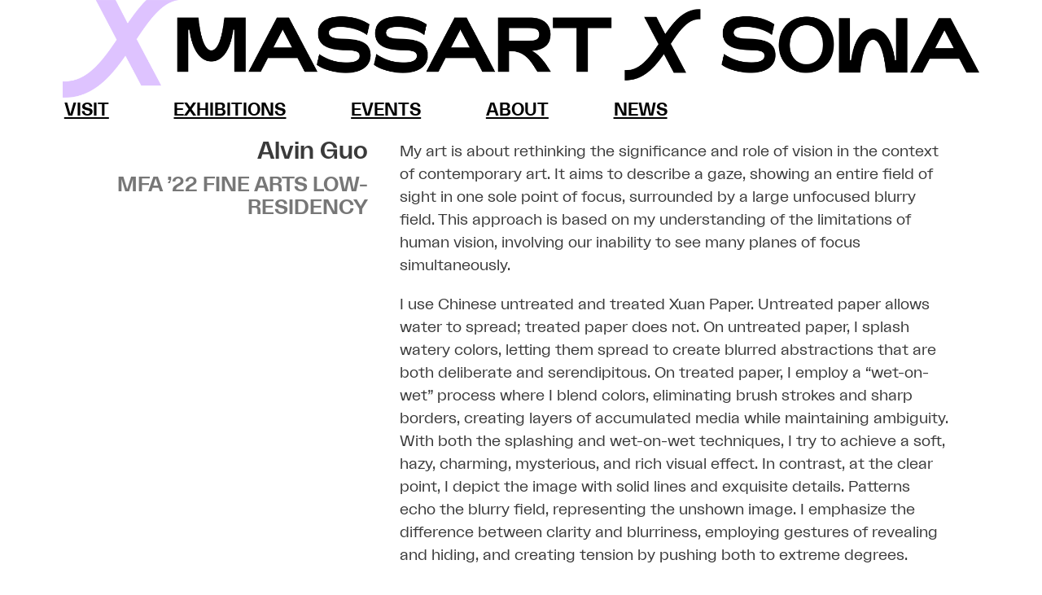

--- FILE ---
content_type: text/html; charset=UTF-8
request_url: https://sowa.massart.edu/artist/alvin-guo/
body_size: 16574
content:
<!doctype html>
<html lang="en-US" >
<head>
	<meta charset="UTF-8" />
	<meta name="viewport" content="width=device-width, initial-scale=1" />
	<style id="jetpack-boost-critical-css">@media all{ul{box-sizing:border-box}.screen-reader-text{border:0;clip-path:inset(50%);height:1px;margin:-1px;overflow:hidden;padding:0;position:absolute;width:1px;word-wrap:normal!important}@font-face{font-family:fontello;font-weight:400;font-style:normal}.visually-hidden{position:absolute!important;width:1px!important;height:1px!important;padding:0!important;margin:-1px!important;overflow:hidden!important;clip:rect(0,0,0,0)!important;white-space:nowrap!important;border:0!important}[class*=" icon-"]:before{font-family:fontello;font-style:normal;font-weight:400;speak:never;display:inline-block;text-decoration:inherit;width:1em;margin-right:.2em;text-align:center;font-variant:normal;text-transform:none;line-height:1em;margin-left:.2em;-webkit-font-smoothing:antialiased;-moz-osx-font-smoothing:grayscale}.icon-link:before{content:""}.icon-instagram:before{content:""}html{line-height:1.15;-webkit-text-size-adjust:100%}:root{--sans-font-stack:"Ciron Classic","Interstate (Older version)","Arial",sans-serif;--theme-color-dark-grey:#3a3a3a;--theme-color-light-grey:#a3a3a3}body{background-color:#fff;color:var(--theme-color-dark-grey);font:1em/1.4em var(--sans-font-stack);margin:0;padding:0;-webkit-font-smoothing:antialiased;-moz-osx-font-smoothing:grayscale}main{display:block}body h1{font-size:2em;margin:.67em 0}body h2,body h3{margin-top:0;margin-bottom:.5em;text-transform:uppercase}body.artist-template-default #content article .artist-intro h2{text-transform:capitalize}body.artist-template-default #content article .artist-intro h3{font-size:1.3em;font-weight:700;text-transform:uppercase;color:#777}hr{box-sizing:content-box;height:0;overflow:visible}body a{background-color:#fff0;color:#000;text-decoration:underline;font-weight:700}strong{font-weight:bolder}img{border-style:none}button{font-family:inherit;font-size:100%;line-height:1.15;margin:0}button{overflow:visible}button{text-transform:none}button{appearance:button}.screen-reader-text{border:0;clip:rect(1px,1px,1px,1px);-webkit-clip-path:inset(50%);clip-path:inset(50%);height:1px;margin:-1px;overflow:hidden;padding:0;position:absolute!important;width:1px;word-wrap:normal!important;word-break:normal}hr,p{margin:0}button{border:none;background-color:#fff0}body hr{height:1px;background-color:var(--theme-color-light-grey);margin-bottom:1.25em}body #content,body header#masthead{margin-left:auto;margin-right:auto;padding:0 6% 20px;max-width:1218px;min-height:12dvh}body header#masthead .site-branding .site-logo{margin-top:0;margin-bottom:0}body header#masthead .site-branding .site-logo h1{margin:0}body header#masthead .site-branding .site-logo h1 a{display:block;line-height:0}body header#masthead .site-branding .site-logo img{width:100%}body header#masthead #site-navigation.primary-navigation{top:0;right:0;margin-top:0;margin-bottom:0}body header#masthead #site-navigation.primary-navigation>div>.menu-wrapper{display:flex;justify-content:flex-start;flex-wrap:wrap;list-style:none;margin:0;max-width:none;padding-left:0;padding-bottom:100px;position:relative}body header#masthead #site-navigation.primary-navigation>div>.menu-wrapper li{display:block;position:relative;width:100%}body header#masthead #site-navigation .menu-button-container{display:flex;justify-content:space-between;position:absolute;right:0;padding-top:15px;padding-bottom:8px}body header#masthead #site-navigation .menu-button-container #primary-mobile-menu{display:flex;margin-left:auto;padding:10px 15px;background-color:#fff0;border:none;text-transform:uppercase;font-size:1em}body header#masthead #site-navigation .menu-button-container #primary-mobile-menu .dropdown-icon{display:flex;align-items:center}body header#masthead #site-navigation .menu-button-container #primary-mobile-menu .dropdown-icon.close{display:none}body header#masthead #site-navigation .primary-menu-container{position:fixed;display:none;visibility:hidden;opacity:0;top:0;right:0;bottom:0;left:0;padding:70px 20px 25px;height:100vh;z-index:499;overflow-x:hidden;overflow-y:auto;border:2px solid #fff0;background-color:#fff;transform:matrix(1,0,0,1,0,30)}body header#masthead #site-navigation .primary-menu-container ul li{font-size:1.25em;text-transform:uppercase;margin-bottom:1.5em}body #content #main .addtl-work-images-wrapper{display:grid;grid-template-columns:1fr;grid-gap:2rem}body #content #main .addtl-work-images-wrapper .addtl-work-image{height:auto;width:100%}body #content #main .addtl-work-images-wrapper .addtl-work-image img{max-height:75vh;min-width:0;width:100%;object-fit:cover}body.artist-template-default #content article section{margin-bottom:20px}body.artist-template-default #content article hr{height:1px;border-top:none;border-bottom:none}body.artist-template-default #content article .artist-intro p{margin-top:.75em}body.artist-template-default #content article .artist-intro p.featured_in_exhibitions{line-height:1.9em}body.artist-template-default #content article .artist-intro ul.artist_exhibitions{list-style-type:none;margin-top:.75em;line-height:1.9em;padding-left:0}body.artist-template-default #content article .artist-intro ul.artist_exhibitions li a{color:#2391b2;border-bottom:1px dotted #2391b2;padding-bottom:3px;text-transform:uppercase}body.artist-template-default #content article .artist-intro .column.right p{margin-bottom:20px}body.artist-template-default #content article .artist-bio-and-social .row{display:flex;flex-wrap:wrap;justify-content:center}body.artist-template-default #content article .artist-bio-and-social .row .column{margin-bottom:2em}body.artist-template-default #content article .artist-bio-and-social .social-links i{font-size:2em;color:var(--theme-color-light-grey)}body.artist-template-default #content article .artist-bio-and-social .bio{padding:.75em}body.artist-template-default #content article .artist-bio-and-social .headshot img{border-radius:5px}@media (min-width:43em){body{font-size:1.1em;line-height:1.4em}body hr{margin-bottom:1.5em}}@media (min-width:62em){body{font-size:1.2em;line-height:1.5em}body #content #main .addtl-work-images-wrapper.artist-artwork-horizontal-grid{grid-template-columns:repeat(2,1fr)}body #content #main .addtl-work-images-wrapper.artist-artwork-horizontal-grid img.artist-artwork-horizontal{object-fit:cover;width:100%;height:300px}body #content #main .addtl-work-images-wrapper.artist-artwork-square-grid{grid-template-columns:repeat(3,1fr)}body #content #main .addtl-work-images-wrapper.artist-artwork-square-grid img.artist-artwork-square{object-fit:cover;width:100%}body #content #main .addtl-work-images-wrapper.artist-artwork-vertical-grid{grid-template-columns:repeat(4,1fr)}body #content #main .addtl-work-images-wrapper.artist-artwork-vertical-grid img.artist-artwork-vertical{object-fit:cover;width:100%;height:450px}body hr{margin-bottom:1.75em}}@media (min-width:72em){body header#masthead{min-height:auto}body header#masthead #site-navigation .menu-button-container{display:none}body header#masthead #site-navigation .primary-menu-container{display:block;visibility:visible;opacity:1;background-color:#fff0;position:relative;padding:0;overflow:initial;transform:none;height:auto;width:100%}body header#masthead #site-navigation .primary-menu-container ul#primary-menu-list.menu-wrapper{margin:5dvh 0 5dvh auto;justify-content:space-between;padding-bottom:0;max-width:66%}body header#masthead #site-navigation .primary-menu-container ul#primary-menu-list.menu-wrapper li.menu-item{display:flex;width:auto;font-size:1.1em;margin:0}body header#masthead #site-navigation{display:flex}body header#masthead #site-navigation.primary-navigation{position:static}body.artist-template-default #content article .artist-bio-and-social .row .column{min-width:0;flex-basis:33.33%;word-break:break-word;overflow-wrap:break-word}body.artist-template-default #content article .artist-bio-and-social .row .column.bio{margin-top:0;padding:0 2em}body.artist-template-default #content article .artist-bio-and-social .row .column.social-links{text-align:right}body.artist-template-default #content article .artist-bio-and-social .row{display:flex;flex-wrap:nowrap}body.artist-template-default #content article .artist-intro .row .column{min-width:0;word-break:break-word;overflow-wrap:break-word}body.artist-template-default #content article .artist-intro .row .column.left{flex-basis:33.33%;text-align:right}body.artist-template-default #content article .artist-intro .row .column.right{flex-basis:66.66%}body.artist-template-default #content article .artist-intro .row .column.right p{margin-top:0;padding:0 2em}body.artist-template-default #content article .artist-intro .row{display:flex;flex-wrap:nowrap}body.artist-template-default #content article .artist-intro ul.artist_exhibitions{padding-left:40px}}@media (min-width:1218px){body #content #main .addtl-work-images-wrapper.artist-artwork-horizontal-grid{grid-template-columns:repeat(3,1fr)}body #content #main .addtl-work-images-wrapper.artist-artwork-horizontal-grid img.artist-artwork-horizontal{object-fit:cover;width:100%;height:300px}body #content #main .addtl-work-images-wrapper.artist-artwork-square-grid{grid-template-columns:repeat(4,1fr)}body #content #main .addtl-work-images-wrapper.artist-artwork-square-grid img.artist-artwork-square{object-fit:cover;width:100%}body #content #main .addtl-work-images-wrapper.artist-artwork-vertical-grid{grid-template-columns:repeat(5,1fr)}body #content #main .addtl-work-images-wrapper.artist-artwork-vertical-grid img.artist-artwork-vertical{object-fit:cover;width:100%;height:450px}}}</style><title>Alvin Guo &#8211; MassArt x SoWa</title>
<meta name='robots' content='max-image-preview:large' />
<link rel='dns-prefetch' href='//www.googletagmanager.com' />
<link rel='dns-prefetch' href='//stats.wp.com' />
<link rel='preconnect' href='//i0.wp.com' />
<link rel="alternate" title="oEmbed (JSON)" type="application/json+oembed" href="https://sowa.massart.edu/wp-json/oembed/1.0/embed?url=https%3A%2F%2Fsowa.massart.edu%2Fartist%2Falvin-guo%2F" />
<link rel="alternate" title="oEmbed (XML)" type="text/xml+oembed" href="https://sowa.massart.edu/wp-json/oembed/1.0/embed?url=https%3A%2F%2Fsowa.massart.edu%2Fartist%2Falvin-guo%2F&#038;format=xml" />
<noscript><link rel='stylesheet' id='all-css-68a95da966d605d5b65d8ec625ec88c6' href='https://sowa.massart.edu/wp-content/boost-cache/static/110ec9975e.min.css' type='text/css' media='all' /></noscript><link rel='stylesheet' id='all-css-68a95da966d605d5b65d8ec625ec88c6' href='https://sowa.massart.edu/wp-content/boost-cache/static/110ec9975e.min.css' type='text/css' media="not all" data-media="all" onload="this.media=this.dataset.media; delete this.dataset.media; this.removeAttribute( 'onload' );" />
<noscript><link rel='stylesheet' id='print-css-9843af5acedba51564c2c4190582aec7' href='https://sowa.massart.edu/wp-content/boost-cache/static/ee228946b2.min.css' type='text/css' media='print' /></noscript><link rel='stylesheet' id='print-css-9843af5acedba51564c2c4190582aec7' href='https://sowa.massart.edu/wp-content/boost-cache/static/ee228946b2.min.css' type='text/css' media="not all" data-media="print" onload="this.media=this.dataset.media; delete this.dataset.media; this.removeAttribute( 'onload' );" />
<style id='wp-img-auto-sizes-contain-inline-css'>
img:is([sizes=auto i],[sizes^="auto," i]){contain-intrinsic-size:3000px 1500px}
/*# sourceURL=wp-img-auto-sizes-contain-inline-css */
</style>
<style id='wp-emoji-styles-inline-css'>

	img.wp-smiley, img.emoji {
		display: inline !important;
		border: none !important;
		box-shadow: none !important;
		height: 1em !important;
		width: 1em !important;
		margin: 0 0.07em !important;
		vertical-align: -0.1em !important;
		background: none !important;
		padding: 0 !important;
	}
/*# sourceURL=wp-emoji-styles-inline-css */
</style>
<style id='wp-block-library-inline-css'>
:root{
  --wp-block-synced-color:#7a00df;
  --wp-block-synced-color--rgb:122, 0, 223;
  --wp-bound-block-color:var(--wp-block-synced-color);
  --wp-editor-canvas-background:#ddd;
  --wp-admin-theme-color:#007cba;
  --wp-admin-theme-color--rgb:0, 124, 186;
  --wp-admin-theme-color-darker-10:#006ba1;
  --wp-admin-theme-color-darker-10--rgb:0, 107, 160.5;
  --wp-admin-theme-color-darker-20:#005a87;
  --wp-admin-theme-color-darker-20--rgb:0, 90, 135;
  --wp-admin-border-width-focus:2px;
}
@media (min-resolution:192dpi){
  :root{
    --wp-admin-border-width-focus:1.5px;
  }
}
.wp-element-button{
  cursor:pointer;
}

:root .has-very-light-gray-background-color{
  background-color:#eee;
}
:root .has-very-dark-gray-background-color{
  background-color:#313131;
}
:root .has-very-light-gray-color{
  color:#eee;
}
:root .has-very-dark-gray-color{
  color:#313131;
}
:root .has-vivid-green-cyan-to-vivid-cyan-blue-gradient-background{
  background:linear-gradient(135deg, #00d084, #0693e3);
}
:root .has-purple-crush-gradient-background{
  background:linear-gradient(135deg, #34e2e4, #4721fb 50%, #ab1dfe);
}
:root .has-hazy-dawn-gradient-background{
  background:linear-gradient(135deg, #faaca8, #dad0ec);
}
:root .has-subdued-olive-gradient-background{
  background:linear-gradient(135deg, #fafae1, #67a671);
}
:root .has-atomic-cream-gradient-background{
  background:linear-gradient(135deg, #fdd79a, #004a59);
}
:root .has-nightshade-gradient-background{
  background:linear-gradient(135deg, #330968, #31cdcf);
}
:root .has-midnight-gradient-background{
  background:linear-gradient(135deg, #020381, #2874fc);
}
:root{
  --wp--preset--font-size--normal:16px;
  --wp--preset--font-size--huge:42px;
}

.has-regular-font-size{
  font-size:1em;
}

.has-larger-font-size{
  font-size:2.625em;
}

.has-normal-font-size{
  font-size:var(--wp--preset--font-size--normal);
}

.has-huge-font-size{
  font-size:var(--wp--preset--font-size--huge);
}

.has-text-align-center{
  text-align:center;
}

.has-text-align-left{
  text-align:left;
}

.has-text-align-right{
  text-align:right;
}

.has-fit-text{
  white-space:nowrap !important;
}

#end-resizable-editor-section{
  display:none;
}

.aligncenter{
  clear:both;
}

.items-justified-left{
  justify-content:flex-start;
}

.items-justified-center{
  justify-content:center;
}

.items-justified-right{
  justify-content:flex-end;
}

.items-justified-space-between{
  justify-content:space-between;
}

.screen-reader-text{
  border:0;
  clip-path:inset(50%);
  height:1px;
  margin:-1px;
  overflow:hidden;
  padding:0;
  position:absolute;
  width:1px;
  word-wrap:normal !important;
}

.screen-reader-text:focus{
  background-color:#ddd;
  clip-path:none;
  color:#444;
  display:block;
  font-size:1em;
  height:auto;
  left:5px;
  line-height:normal;
  padding:15px 23px 14px;
  text-decoration:none;
  top:5px;
  width:auto;
  z-index:100000;
}
html :where(.has-border-color){
  border-style:solid;
}

html :where([style*=border-top-color]){
  border-top-style:solid;
}

html :where([style*=border-right-color]){
  border-right-style:solid;
}

html :where([style*=border-bottom-color]){
  border-bottom-style:solid;
}

html :where([style*=border-left-color]){
  border-left-style:solid;
}

html :where([style*=border-width]){
  border-style:solid;
}

html :where([style*=border-top-width]){
  border-top-style:solid;
}

html :where([style*=border-right-width]){
  border-right-style:solid;
}

html :where([style*=border-bottom-width]){
  border-bottom-style:solid;
}

html :where([style*=border-left-width]){
  border-left-style:solid;
}
html :where(img[class*=wp-image-]){
  height:auto;
  max-width:100%;
}
:where(figure){
  margin:0 0 1em;
}

html :where(.is-position-sticky){
  --wp-admin--admin-bar--position-offset:var(--wp-admin--admin-bar--height, 0px);
}

@media screen and (max-width:600px){
  html :where(.is-position-sticky){
    --wp-admin--admin-bar--position-offset:0px;
  }
}

/*# sourceURL=wp-block-library-inline-css */
</style><style id='global-styles-inline-css'>
:root{--wp--preset--aspect-ratio--square: 1;--wp--preset--aspect-ratio--4-3: 4/3;--wp--preset--aspect-ratio--3-4: 3/4;--wp--preset--aspect-ratio--3-2: 3/2;--wp--preset--aspect-ratio--2-3: 2/3;--wp--preset--aspect-ratio--16-9: 16/9;--wp--preset--aspect-ratio--9-16: 9/16;--wp--preset--color--black: #000000;--wp--preset--color--cyan-bluish-gray: #abb8c3;--wp--preset--color--white: #FFFFFF;--wp--preset--color--pale-pink: #f78da7;--wp--preset--color--vivid-red: #cf2e2e;--wp--preset--color--luminous-vivid-orange: #ff6900;--wp--preset--color--luminous-vivid-amber: #fcb900;--wp--preset--color--light-green-cyan: #7bdcb5;--wp--preset--color--vivid-green-cyan: #00d084;--wp--preset--color--pale-cyan-blue: #8ed1fc;--wp--preset--color--vivid-cyan-blue: #0693e3;--wp--preset--color--vivid-purple: #9b51e0;--wp--preset--color--dark-gray: #28303D;--wp--preset--color--gray: #39414D;--wp--preset--color--green: #D1E4DD;--wp--preset--color--blue: #D1DFE4;--wp--preset--color--purple: #D1D1E4;--wp--preset--color--red: #E4D1D1;--wp--preset--color--orange: #E4DAD1;--wp--preset--color--yellow: #EEEADD;--wp--preset--gradient--vivid-cyan-blue-to-vivid-purple: linear-gradient(135deg,rgb(6,147,227) 0%,rgb(155,81,224) 100%);--wp--preset--gradient--light-green-cyan-to-vivid-green-cyan: linear-gradient(135deg,rgb(122,220,180) 0%,rgb(0,208,130) 100%);--wp--preset--gradient--luminous-vivid-amber-to-luminous-vivid-orange: linear-gradient(135deg,rgb(252,185,0) 0%,rgb(255,105,0) 100%);--wp--preset--gradient--luminous-vivid-orange-to-vivid-red: linear-gradient(135deg,rgb(255,105,0) 0%,rgb(207,46,46) 100%);--wp--preset--gradient--very-light-gray-to-cyan-bluish-gray: linear-gradient(135deg,rgb(238,238,238) 0%,rgb(169,184,195) 100%);--wp--preset--gradient--cool-to-warm-spectrum: linear-gradient(135deg,rgb(74,234,220) 0%,rgb(151,120,209) 20%,rgb(207,42,186) 40%,rgb(238,44,130) 60%,rgb(251,105,98) 80%,rgb(254,248,76) 100%);--wp--preset--gradient--blush-light-purple: linear-gradient(135deg,rgb(255,206,236) 0%,rgb(152,150,240) 100%);--wp--preset--gradient--blush-bordeaux: linear-gradient(135deg,rgb(254,205,165) 0%,rgb(254,45,45) 50%,rgb(107,0,62) 100%);--wp--preset--gradient--luminous-dusk: linear-gradient(135deg,rgb(255,203,112) 0%,rgb(199,81,192) 50%,rgb(65,88,208) 100%);--wp--preset--gradient--pale-ocean: linear-gradient(135deg,rgb(255,245,203) 0%,rgb(182,227,212) 50%,rgb(51,167,181) 100%);--wp--preset--gradient--electric-grass: linear-gradient(135deg,rgb(202,248,128) 0%,rgb(113,206,126) 100%);--wp--preset--gradient--midnight: linear-gradient(135deg,rgb(2,3,129) 0%,rgb(40,116,252) 100%);--wp--preset--gradient--purple-to-yellow: linear-gradient(160deg, #D1D1E4 0%, #EEEADD 100%);--wp--preset--gradient--yellow-to-purple: linear-gradient(160deg, #EEEADD 0%, #D1D1E4 100%);--wp--preset--gradient--green-to-yellow: linear-gradient(160deg, #D1E4DD 0%, #EEEADD 100%);--wp--preset--gradient--yellow-to-green: linear-gradient(160deg, #EEEADD 0%, #D1E4DD 100%);--wp--preset--gradient--red-to-yellow: linear-gradient(160deg, #E4D1D1 0%, #EEEADD 100%);--wp--preset--gradient--yellow-to-red: linear-gradient(160deg, #EEEADD 0%, #E4D1D1 100%);--wp--preset--gradient--purple-to-red: linear-gradient(160deg, #D1D1E4 0%, #E4D1D1 100%);--wp--preset--gradient--red-to-purple: linear-gradient(160deg, #E4D1D1 0%, #D1D1E4 100%);--wp--preset--font-size--small: 18px;--wp--preset--font-size--medium: 20px;--wp--preset--font-size--large: 24px;--wp--preset--font-size--x-large: 42px;--wp--preset--font-size--extra-small: 16px;--wp--preset--font-size--normal: 20px;--wp--preset--font-size--extra-large: 40px;--wp--preset--font-size--huge: 96px;--wp--preset--font-size--gigantic: 144px;--wp--preset--spacing--20: 0.44rem;--wp--preset--spacing--30: 0.67rem;--wp--preset--spacing--40: 1rem;--wp--preset--spacing--50: 1.5rem;--wp--preset--spacing--60: 2.25rem;--wp--preset--spacing--70: 3.38rem;--wp--preset--spacing--80: 5.06rem;--wp--preset--shadow--natural: 6px 6px 9px rgba(0, 0, 0, 0.2);--wp--preset--shadow--deep: 12px 12px 50px rgba(0, 0, 0, 0.4);--wp--preset--shadow--sharp: 6px 6px 0px rgba(0, 0, 0, 0.2);--wp--preset--shadow--outlined: 6px 6px 0px -3px rgb(255, 255, 255), 6px 6px rgb(0, 0, 0);--wp--preset--shadow--crisp: 6px 6px 0px rgb(0, 0, 0);}:where(.is-layout-flex){gap: 0.5em;}:where(.is-layout-grid){gap: 0.5em;}body .is-layout-flex{display: flex;}.is-layout-flex{flex-wrap: wrap;align-items: center;}.is-layout-flex > :is(*, div){margin: 0;}body .is-layout-grid{display: grid;}.is-layout-grid > :is(*, div){margin: 0;}:where(.wp-block-columns.is-layout-flex){gap: 2em;}:where(.wp-block-columns.is-layout-grid){gap: 2em;}:where(.wp-block-post-template.is-layout-flex){gap: 1.25em;}:where(.wp-block-post-template.is-layout-grid){gap: 1.25em;}.has-black-color{color: var(--wp--preset--color--black) !important;}.has-cyan-bluish-gray-color{color: var(--wp--preset--color--cyan-bluish-gray) !important;}.has-white-color{color: var(--wp--preset--color--white) !important;}.has-pale-pink-color{color: var(--wp--preset--color--pale-pink) !important;}.has-vivid-red-color{color: var(--wp--preset--color--vivid-red) !important;}.has-luminous-vivid-orange-color{color: var(--wp--preset--color--luminous-vivid-orange) !important;}.has-luminous-vivid-amber-color{color: var(--wp--preset--color--luminous-vivid-amber) !important;}.has-light-green-cyan-color{color: var(--wp--preset--color--light-green-cyan) !important;}.has-vivid-green-cyan-color{color: var(--wp--preset--color--vivid-green-cyan) !important;}.has-pale-cyan-blue-color{color: var(--wp--preset--color--pale-cyan-blue) !important;}.has-vivid-cyan-blue-color{color: var(--wp--preset--color--vivid-cyan-blue) !important;}.has-vivid-purple-color{color: var(--wp--preset--color--vivid-purple) !important;}.has-black-background-color{background-color: var(--wp--preset--color--black) !important;}.has-cyan-bluish-gray-background-color{background-color: var(--wp--preset--color--cyan-bluish-gray) !important;}.has-white-background-color{background-color: var(--wp--preset--color--white) !important;}.has-pale-pink-background-color{background-color: var(--wp--preset--color--pale-pink) !important;}.has-vivid-red-background-color{background-color: var(--wp--preset--color--vivid-red) !important;}.has-luminous-vivid-orange-background-color{background-color: var(--wp--preset--color--luminous-vivid-orange) !important;}.has-luminous-vivid-amber-background-color{background-color: var(--wp--preset--color--luminous-vivid-amber) !important;}.has-light-green-cyan-background-color{background-color: var(--wp--preset--color--light-green-cyan) !important;}.has-vivid-green-cyan-background-color{background-color: var(--wp--preset--color--vivid-green-cyan) !important;}.has-pale-cyan-blue-background-color{background-color: var(--wp--preset--color--pale-cyan-blue) !important;}.has-vivid-cyan-blue-background-color{background-color: var(--wp--preset--color--vivid-cyan-blue) !important;}.has-vivid-purple-background-color{background-color: var(--wp--preset--color--vivid-purple) !important;}.has-black-border-color{border-color: var(--wp--preset--color--black) !important;}.has-cyan-bluish-gray-border-color{border-color: var(--wp--preset--color--cyan-bluish-gray) !important;}.has-white-border-color{border-color: var(--wp--preset--color--white) !important;}.has-pale-pink-border-color{border-color: var(--wp--preset--color--pale-pink) !important;}.has-vivid-red-border-color{border-color: var(--wp--preset--color--vivid-red) !important;}.has-luminous-vivid-orange-border-color{border-color: var(--wp--preset--color--luminous-vivid-orange) !important;}.has-luminous-vivid-amber-border-color{border-color: var(--wp--preset--color--luminous-vivid-amber) !important;}.has-light-green-cyan-border-color{border-color: var(--wp--preset--color--light-green-cyan) !important;}.has-vivid-green-cyan-border-color{border-color: var(--wp--preset--color--vivid-green-cyan) !important;}.has-pale-cyan-blue-border-color{border-color: var(--wp--preset--color--pale-cyan-blue) !important;}.has-vivid-cyan-blue-border-color{border-color: var(--wp--preset--color--vivid-cyan-blue) !important;}.has-vivid-purple-border-color{border-color: var(--wp--preset--color--vivid-purple) !important;}.has-vivid-cyan-blue-to-vivid-purple-gradient-background{background: var(--wp--preset--gradient--vivid-cyan-blue-to-vivid-purple) !important;}.has-light-green-cyan-to-vivid-green-cyan-gradient-background{background: var(--wp--preset--gradient--light-green-cyan-to-vivid-green-cyan) !important;}.has-luminous-vivid-amber-to-luminous-vivid-orange-gradient-background{background: var(--wp--preset--gradient--luminous-vivid-amber-to-luminous-vivid-orange) !important;}.has-luminous-vivid-orange-to-vivid-red-gradient-background{background: var(--wp--preset--gradient--luminous-vivid-orange-to-vivid-red) !important;}.has-very-light-gray-to-cyan-bluish-gray-gradient-background{background: var(--wp--preset--gradient--very-light-gray-to-cyan-bluish-gray) !important;}.has-cool-to-warm-spectrum-gradient-background{background: var(--wp--preset--gradient--cool-to-warm-spectrum) !important;}.has-blush-light-purple-gradient-background{background: var(--wp--preset--gradient--blush-light-purple) !important;}.has-blush-bordeaux-gradient-background{background: var(--wp--preset--gradient--blush-bordeaux) !important;}.has-luminous-dusk-gradient-background{background: var(--wp--preset--gradient--luminous-dusk) !important;}.has-pale-ocean-gradient-background{background: var(--wp--preset--gradient--pale-ocean) !important;}.has-electric-grass-gradient-background{background: var(--wp--preset--gradient--electric-grass) !important;}.has-midnight-gradient-background{background: var(--wp--preset--gradient--midnight) !important;}.has-small-font-size{font-size: var(--wp--preset--font-size--small) !important;}.has-medium-font-size{font-size: var(--wp--preset--font-size--medium) !important;}.has-large-font-size{font-size: var(--wp--preset--font-size--large) !important;}.has-x-large-font-size{font-size: var(--wp--preset--font-size--x-large) !important;}
/*# sourceURL=global-styles-inline-css */
</style>
<style id='core-block-supports-inline-css'>
/**
 * Core styles: block-supports
 */

/*# sourceURL=core-block-supports-inline-css */
</style>

<style id='classic-theme-styles-inline-css'>
/**
 * These rules are needed for backwards compatibility.
 * They should match the button element rules in the base theme.json file.
 */
.wp-block-button__link {
	color: #ffffff;
	background-color: #32373c;
	border-radius: 9999px; /* 100% causes an oval, but any explicit but really high value retains the pill shape. */

	/* This needs a low specificity so it won't override the rules from the button element if defined in theme.json. */
	box-shadow: none;
	text-decoration: none;

	/* The extra 2px are added to size solids the same as the outline versions.*/
	padding: calc(0.667em + 2px) calc(1.333em + 2px);

	font-size: 1.125em;
}

.wp-block-file__button {
	background: #32373c;
	color: #ffffff;
	text-decoration: none;
}

/*# sourceURL=/wp-includes/css/classic-themes.css */
</style>
<style id='dominant-color-styles-inline-css'>
img[data-dominant-color]:not(.has-transparency) { background-color: var(--dominant-color); }
/*# sourceURL=dominant-color-styles-inline-css */
</style>








<!-- Google tag (gtag.js) snippet added by Site Kit -->
<!-- Google Analytics snippet added by Site Kit -->


<link rel="https://api.w.org/" href="https://sowa.massart.edu/wp-json/" /><link rel="alternate" title="JSON" type="application/json" href="https://sowa.massart.edu/wp-json/wp/v2/artist/1455" /><link rel="canonical" href="https://sowa.massart.edu/artist/alvin-guo/" />
<meta name="generator" content="auto-sizes 1.6.0">
<meta name="generator" content="dominant-color-images 1.2.0">
<meta name="generator" content="Site Kit by Google 1.159.0" /><meta name="generator" content="performance-lab 3.9.0; plugins: auto-sizes, dominant-color-images, embed-optimizer, image-prioritizer, speculation-rules, web-worker-offloading, webp-uploads">
<meta name="generator" content="web-worker-offloading 0.2.0">
<meta name="generator" content="webp-uploads 2.5.1">
	<style>img#wpstats{display:none}</style>
		<meta name="generator" content="speculation-rules 1.5.0">
<style>.recentcomments a{display:inline !important;padding:0 !important;margin:0 !important;}</style><meta name="generator" content="optimization-detective 1.0.0-beta3">
<meta name="generator" content="embed-optimizer 1.0.0-beta2">
<meta name="generator" content="image-prioritizer 1.0.0-beta2">
<link rel="icon" href="https://i0.wp.com/sowa.massart.edu/wp-content/uploads/2024/08/cropped-MxS_Favicon_2024.png?fit=32%2C32&#038;ssl=1" sizes="32x32" />
<link rel="icon" href="https://i0.wp.com/sowa.massart.edu/wp-content/uploads/2024/08/cropped-MxS_Favicon_2024.png?fit=192%2C192&#038;ssl=1" sizes="192x192" />
<link rel="apple-touch-icon" href="https://i0.wp.com/sowa.massart.edu/wp-content/uploads/2024/08/cropped-MxS_Favicon_2024.png?fit=180%2C180&#038;ssl=1" />
<meta name="msapplication-TileImage" content="https://i0.wp.com/sowa.massart.edu/wp-content/uploads/2024/08/cropped-MxS_Favicon_2024.png?fit=270%2C270&#038;ssl=1" />
</head>

<body class="wp-singular artist-template-default single single-artist postid-1455 single-format-standard wp-embed-responsive wp-theme-twentytwentyone wp-child-theme-massart-x-sowa-wp-theme is-light-theme no-js singular has-main-navigation">
<div id="page" class="site">
	<a class="skip-link screen-reader-text" href="#content">Skip to content</a>

	<header id="masthead" class=" site-header has-menu" role="banner">
	<div class="site-branding">
		<div class="site-logo">
			<h1 >
				<a href="/" title="MassArt x SoWa">
					<img data-od-unknown-tag data-od-xpath="/HTML/BODY/DIV[@id=&apos;page&apos;]/*[2][self::HEADER]/*[1][self::DIV]/*[1][self::DIV]/*[1][self::H1]/*[1][self::A]/*[1][self::IMG]" src="https://sowa.massart.edu/wp-content/themes/massart-x-sowa-wp-theme/assets/images/MxS_Logo_websitetop.png" alt="Logo for MassArt x SoWa" />
				</a>
				<span class="visually-hidden">MassArt x SoWa</span>
			</h1>
		</div>
	</div><!-- .site-branding -->	<nav id="site-navigation" class="primary-navigation" role="navigation" aria-label="Primary menu">
		<div class="menu-button-container">
			<button id="primary-mobile-menu" class="button" aria-controls="primary-menu-list" aria-expanded="false">
				<span class="dropdown-icon open">Menu					<svg class="svg-icon" width="28" height="28" aria-hidden="true" role="img" focusable="false" viewBox="0 0 24 24" fill="none" xmlns="http://www.w3.org/2000/svg"><path fill-rule="evenodd" clip-rule="evenodd" d="M4.5 6H19.5V7.5H4.5V6ZM4.5 12H19.5V13.5H4.5V12ZM19.5 18H4.5V19.5H19.5V18Z" fill="currentColor"/></svg>				</span>
				<span class="dropdown-icon close">Close					<svg class="svg-icon" width="24" height="24" aria-hidden="true" role="img" focusable="false" viewBox="0 0 24 24" fill="none" xmlns="http://www.w3.org/2000/svg"><path fill-rule="evenodd" clip-rule="evenodd" d="M12 10.9394L5.53033 4.46973L4.46967 5.53039L10.9393 12.0001L4.46967 18.4697L5.53033 19.5304L12 13.0607L18.4697 19.5304L19.5303 18.4697L13.0607 12.0001L19.5303 5.53039L18.4697 4.46973L12 10.9394Z" fill="currentColor"/></svg>				</span>
			</button><!-- #primary-mobile-menu -->
		</div><!-- .menu-button-container -->
		<div class="primary-menu-container"><ul id="primary-menu-list" class="menu-wrapper"><li id="menu-item-131" class="menu-item menu-item-type-post_type menu-item-object-page menu-item-131"><a href="https://sowa.massart.edu/visit/">Visit</a></li>
<li id="menu-item-130" class="menu-item menu-item-type-post_type menu-item-object-page menu-item-130"><a href="https://sowa.massart.edu/exhibitions/">Exhibitions</a></li>
<li id="menu-item-129" class="menu-item menu-item-type-post_type menu-item-object-page menu-item-129"><a href="https://sowa.massart.edu/events/">Events</a></li>
<li id="menu-item-128" class="menu-item menu-item-type-post_type menu-item-object-page menu-item-128"><a href="https://sowa.massart.edu/about/">About</a></li>
<li id="menu-item-127" class="menu-item menu-item-type-post_type menu-item-object-page menu-item-127"><a href="https://sowa.massart.edu/press/">News</a></li>
</ul></div><!-- This menu is cached by Docket Cache -->
	</nav><!-- #site-navigation -->
</header><!-- #masthead -->

	<div id="content" class="site-content">
		<div id="primary" class="content-area">
			<main id="main" class="site-main" role="main">

<article id="post-1455" class="post-1455 artist type-artist status-publish format-standard hentry entry">

  <section class="artist-intro">
    
<div class="row">
  <div class="column left">
    <h2>Alvin Guo</h2>
    <h3>MFA &rsquo;22 Fine Arts Low-Residency</h3>  </div>
  <div class="column right">
    <p>My art is about rethinking the significance and role of vision in the context of contemporary art. It aims to describe a gaze, showing an entire field of sight in one sole point of focus, surrounded by a large unfocused blurry field. This approach is based on my understanding of the limitations of human vision, involving our inability to see many planes of focus simultaneously.  </p>
<p> I use Chinese untreated and treated Xuan Paper. Untreated paper allows water to spread; treated paper does not. On untreated paper, I splash watery colors, letting them spread to create blurred abstractions that are both deliberate and serendipitous. On treated paper, I employ a “wet-on-wet” process where I blend colors, eliminating brush strokes and sharp borders, creating layers of accumulated media while maintaining ambiguity. With both the splashing and wet-on-wet techniques, I try to achieve a soft, hazy, charming, mysterious, and rich visual effect. In contrast, at the clear point, I depict the image with solid lines and exquisite details. Patterns echo the blurry field, representing the unshown image. I emphasize the difference between clarity and blurriness, employing gestures of revealing and hiding, and creating tension by pushing both to extreme degrees.  </p>
<p> My work inherits the lineage of Chinese Song Dynasty meticulous painting, applying a contemporary perspective. My influences range from Lin Fengmian&#8217;s innovation of Chinese painting, to Gerhard Richter’s blurriness, Susan Lichtman’s subtle colors, Gustav Klimt’s patterns, and Hans Hofmann’s push and pull method.</p>
  </div>
</div>
<div class="row">
    <div class="column left"><p class="featured_in_exhibitions">Featured in:</p>
    </div>
    <div class="column right"><ul class="artist_exhibitions"><li><a href="https://sowa.massart.edu/exhibition/where-im-coming-from-2022-mfa-summer-thesis/">2022 MFA SUMMER THESIS: Where I&#8217;m Coming From</a></li></ul>    </div>
</div>
  </section>
  <hr>

  
  <section class="artist-more-work">
    <div class="addtl-work-images-wrapper artist-artwork-vertical-grid">          <div class="addtl-work-image grid-image">
              <a href="https://i0.wp.com/sowa.massart.edu/wp-content/uploads/2022/07/22SU-Thesis_Guo-02_revised.jpg?fit=832%2C1600&ssl=1" target="_blank"
                 title="Vantage Point 1, 2022. Chinese colors on untreated Xuan paper, 50&quot; x 26&quot;">
                      <img data-od-unknown-tag data-od-xpath="/HTML/BODY/DIV[@id=&apos;page&apos;]/*[3][self::DIV]/*[1][self::DIV]/*[1][self::MAIN]/*[1][self::ARTICLE]/*[3][self::SECTION]/*[1][self::DIV]/*[1][self::DIV]/*[1][self::A]/*[1][self::IMG]" class="artist-artwork-vertical" src="https://i0.wp.com/sowa.massart.edu/wp-content/uploads/2022/07/22SU-Thesis_Guo-02_revised.jpg?fit=832%2C1600&ssl=1"
                           alt="2022 MFA Summer Thesis Exhibition | MassArt SoWa | Alvin Guo">
              </a>
          </div>
                <div class="addtl-work-image grid-image">
              <a href="https://i0.wp.com/sowa.massart.edu/wp-content/uploads/2022/07/22SU-Thesis_Guo-03_revised.jpg?fit=831%2C1600&ssl=1" target="_blank"
                 title="Vantage Point 2, 2022. Chinese colors on untreated Xuan paper, 50&quot; x 26&quot;">
                      <img data-od-unknown-tag data-od-xpath="/HTML/BODY/DIV[@id=&apos;page&apos;]/*[3][self::DIV]/*[1][self::DIV]/*[1][self::MAIN]/*[1][self::ARTICLE]/*[3][self::SECTION]/*[1][self::DIV]/*[2][self::DIV]/*[1][self::A]/*[1][self::IMG]" class="artist-artwork-vertical" src="https://i0.wp.com/sowa.massart.edu/wp-content/uploads/2022/07/22SU-Thesis_Guo-03_revised.jpg?fit=831%2C1600&ssl=1"
                           alt="2022 MFA Summer Thesis Exhibition | MassArt SoWa | Alvin Guo">
              </a>
          </div>
                <div class="addtl-work-image grid-image">
              <a href="https://i0.wp.com/sowa.massart.edu/wp-content/uploads/2022/07/22SU-Thesis_Guo-04_revised.jpg?fit=832%2C1600&ssl=1" target="_blank"
                 title="Vantage Point 3, 2022. Chinese colors on untreated Xuan paper, 50&quot; x 26&quot;">
                      <img data-od-unknown-tag data-od-xpath="/HTML/BODY/DIV[@id=&apos;page&apos;]/*[3][self::DIV]/*[1][self::DIV]/*[1][self::MAIN]/*[1][self::ARTICLE]/*[3][self::SECTION]/*[1][self::DIV]/*[3][self::DIV]/*[1][self::A]/*[1][self::IMG]" class="artist-artwork-vertical" src="https://i0.wp.com/sowa.massart.edu/wp-content/uploads/2022/07/22SU-Thesis_Guo-04_revised.jpg?fit=832%2C1600&ssl=1"
                           alt="2022 MFA Summer Thesis Exhibition | MassArt SoWa | Alvin Guo">
              </a>
          </div>
                <div class="addtl-work-image grid-image">
              <a href="https://i0.wp.com/sowa.massart.edu/wp-content/uploads/2022/07/22SU-Thesis_Guo-05_revised.jpg?fit=832%2C1600&ssl=1" target="_blank"
                 title="Vantage Point 4, 2022. Chinese colors on untreated Xuan paper, 50&quot; x 26&quot;">
                      <img data-od-unknown-tag data-od-xpath="/HTML/BODY/DIV[@id=&apos;page&apos;]/*[3][self::DIV]/*[1][self::DIV]/*[1][self::MAIN]/*[1][self::ARTICLE]/*[3][self::SECTION]/*[1][self::DIV]/*[4][self::DIV]/*[1][self::A]/*[1][self::IMG]" class="artist-artwork-vertical" src="https://i0.wp.com/sowa.massart.edu/wp-content/uploads/2022/07/22SU-Thesis_Guo-05_revised.jpg?fit=832%2C1600&ssl=1"
                           alt="2022 MFA Summer Thesis Exhibition | MassArt SoWa | Alvin Guo">
              </a>
          </div>
                <div class="addtl-work-image grid-image">
              <a href="https://i0.wp.com/sowa.massart.edu/wp-content/uploads/2022/07/22SU-Thesis_Guo-01.jpg?fit=2000%2C1335&ssl=1" target="_blank"
                 title="Summer Thesis Exhibition Installation View (Vantage Point 1-4)">
                      <img data-od-unknown-tag data-od-xpath="/HTML/BODY/DIV[@id=&apos;page&apos;]/*[3][self::DIV]/*[1][self::DIV]/*[1][self::MAIN]/*[1][self::ARTICLE]/*[3][self::SECTION]/*[1][self::DIV]/*[5][self::DIV]/*[1][self::A]/*[1][self::IMG]" class="artist-artwork-vertical" src="https://i0.wp.com/sowa.massart.edu/wp-content/uploads/2022/07/22SU-Thesis_Guo-01.jpg?fit=2000%2C1335&ssl=1"
                           alt="2022 MFA Summer Thesis Exhibition | MassArt SoWa | Alvin Guo">
              </a>
          </div>
      </div>
  </section>
  <hr>

  <section class="artist-bio-and-social">
    
<div class="row">

  <div class="column social-links">
      <a target="_blank" href="https://www.alvinguo.net/" class="website"><i class="demo-icon icon-link"></i></a>  </div>

  <div class="column bio">

      <p><b>Alvin Guo</b> is a Boston-based painter. Over the course of his professional career, Guo has worked as a teacher, editor, designer and painter. He has had many solo and group exhibitions in the US and China. Guo is the recipient of many awards,  including a grand prize at the 1988 Chinese Painting Grand Prix Competition in Hongkong/Shenzhen. His work is held in the Bada Shanren museum as well as private collections. He loves nature and celebrates the natural world through his art. His current work interprets his visual perception and reflects his understanding of human visual limitations.</p>
  </div>

  <div class="column headshot">
    <img data-od-unknown-tag data-od-xpath="/HTML/BODY/DIV[@id=&apos;page&apos;]/*[3][self::DIV]/*[1][self::DIV]/*[1][self::MAIN]/*[1][self::ARTICLE]/*[5][self::SECTION]/*[1][self::DIV]/*[3][self::DIV]/*[1][self::IMG]"
              src="https://i0.wp.com/sowa.massart.edu/wp-content/uploads/2022/07/Alvin-Guo_Personal-photo_.jpg?fit=1000%2C1000&ssl=1"
              width="300"
              height="300"
              alt="Alvin-Guo_Personal-photo_">  </div>

</div>
  </section>

<article>

			</main><!-- #main -->
		</div><!-- #primary -->
	</div><!-- #content -->

  <div id="sowa-footer">
  <div class="left">
    <a href="https://massart.edu" title="MassArt" class="massart-logo">
      <img data-od-unknown-tag data-od-xpath="/HTML/BODY/DIV[@id=&apos;page&apos;]/*[3][self::DIV]/*[1][self::DIV]/*[2][self::DIV]/*[1][self::DIV]/*[1][self::A]/*[1][self::IMG]" src="https://sowa.massart.edu/wp-content/themes/massart-x-sowa-wp-theme/assets/images/massart-full-name-white.svg" alt="MassArt.edu" />
    </a>
  </div>
  <div class="right">
    <div class="address">
      <p>MassArt x SoWa</p>
      <p>Suite C-8, 460 Harrison Ave</p>
      <!-- <p>Suite C-8</p> -->
      <p>Boston, MA 02118</p>
    </div>
    <div class="social-links">
      <p><a href="https://www.instagram.com/massart_x_sowa" target="_blank" title="Visit on Insta">@massart_x_sowa</a></p>
      <p><a href="https://www.instagram.com/explore/tags/massartxsowa" target="_blank" title="Explore exhibits on Insta">#massartxsowa</a></p>
      <p><a href="mailto:mxs@massart.edu" target="_blank" title="Send email">mxs@massart.edu</a></p>
    </div>
  </div>
  <!-- 
  <div class="social-icons">
    <a href="https://www.facebook.com/MassArtBoston/">
      <i class="demo-icon icon-facebook"></i>
    </a>
    <a href="https://twitter.com/massart_x_sowa">
      <i class="demo-icon icon-twitter"></i>
    </a>
    <a href="https://instagram.com/massartxsowa">
      <i class="demo-icon icon-instagram"></i>
    </a>
  </div>
  -->
  <div class="clear"></div>
</div>

</div><!-- #page -->


	
			
		


<script data-jetpack-boost="ignore" id="wp-emoji-settings" type="application/json">
{"baseUrl":"https://s.w.org/images/core/emoji/17.0.2/72x72/","ext":".png","svgUrl":"https://s.w.org/images/core/emoji/17.0.2/svg/","svgExt":".svg","source":{"wpemoji":"https://sowa.massart.edu/wp-includes/js/wp-emoji.js?ver=6.9","twemoji":"https://sowa.massart.edu/wp-includes/js/twemoji.js?ver=6.9"}}
</script>


<script id="web-worker-offloading-js-before">
window.partytown = {...(window.partytown || {}), ...{"lib":"\/wp-content\/plugins\/web-worker-offloading\/build\/","globalFns":["gtag","wp_has_consent"],"forward":["dataLayer.push","gtag"],"mainWindowAccessors":["_googlesitekitConsentCategoryMap","_googlesitekitConsents","wp_consent_type","wp_fallback_consent_type","wp_has_consent","waitfor_consent_hook"]}};
//# sourceURL=web-worker-offloading-js-before
</script><script id="web-worker-offloading-js-after">
/* Partytown 0.10.2-dev1727590485751 - MIT builder.io */
const defaultPartytownForwardPropertySettings = {
    preserveBehavior: false
};

const resolvePartytownForwardProperty = propertyOrPropertyWithSettings => {
    if ("string" == typeof propertyOrPropertyWithSettings) {
        return [ propertyOrPropertyWithSettings, defaultPartytownForwardPropertySettings ];
    }
    const [property, settings = defaultPartytownForwardPropertySettings] = propertyOrPropertyWithSettings;
    return [ property, {
        ...defaultPartytownForwardPropertySettings,
        ...settings
    } ];
};

const arrayMethods = Object.freeze((obj => {
    const properties = new Set;
    let currentObj = obj;
    do {
        Object.getOwnPropertyNames(currentObj).forEach((item => {
            "function" == typeof currentObj[item] && properties.add(item);
        }));
    } while ((currentObj = Object.getPrototypeOf(currentObj)) !== Object.prototype);
    return Array.from(properties);
})([]));

!function(win, doc, nav, top, useAtomics, config, libPath, timeout, scripts, sandbox, mainForwardFn = win, isReady) {
    function ready() {
        if (!isReady) {
            isReady = 1;
            libPath = (config.lib || "/~partytown/") + (false !== config.debug ? "debug/" : "");
            if ("/" == libPath[0]) {
                scripts = doc.querySelectorAll('script[type="text/partytown"]');
                if (top != win) {
                    top.dispatchEvent(new CustomEvent("pt1", {
                        detail: win
                    }));
                } else {
                    timeout = setTimeout(fallback, 999999999);
                    doc.addEventListener("pt0", clearFallback);
                    useAtomics ? loadSandbox(1) : nav.serviceWorker ? nav.serviceWorker.register(libPath + (config.swPath || "partytown-sw.js"), {
                        scope: libPath
                    }).then((function(swRegistration) {
                        if (swRegistration.active) {
                            loadSandbox();
                        } else if (swRegistration.installing) {
                            swRegistration.installing.addEventListener("statechange", (function(ev) {
                                "activated" == ev.target.state && loadSandbox();
                            }));
                        } else {
                            console.warn(swRegistration);
                        }
                    }), console.error) : fallback();
                }
            } else {
                console.warn('Partytown config.lib url must start with "/"');
            }
        }
    }
    function loadSandbox(isAtomics) {
        sandbox = doc.createElement(isAtomics ? "script" : "iframe");
        win._pttab = Date.now();
        if (!isAtomics) {
            sandbox.style.display = "block";
            sandbox.style.width = "0";
            sandbox.style.height = "0";
            sandbox.style.border = "0";
            sandbox.style.visibility = "hidden";
            sandbox.setAttribute("aria-hidden", !0);
        }
        sandbox.src = libPath + "partytown-" + (isAtomics ? "atomics.js?v=0.10.2-dev1727590485751" : "sandbox-sw.html?" + win._pttab);
        doc.querySelector(config.sandboxParent || "body").appendChild(sandbox);
    }
    function fallback(i, script) {
        console.warn("Partytown script fallback");
        clearFallback();
        top == win && (config.forward || []).map((function(forwardProps) {
            const [property] = resolvePartytownForwardProperty(forwardProps);
            delete win[property.split(".")[0]];
        }));
        for (i = 0; i < scripts.length; i++) {
            script = doc.createElement("script");
            script.innerHTML = scripts[i].innerHTML;
            script.nonce = config.nonce;
            doc.head.appendChild(script);
        }
        sandbox && sandbox.parentNode.removeChild(sandbox);
    }
    function clearFallback() {
        clearTimeout(timeout);
    }
    config = win.partytown || {};
    top == win && (config.forward || []).map((function(forwardProps) {
        const [property, {preserveBehavior: preserveBehavior}] = resolvePartytownForwardProperty(forwardProps);
        mainForwardFn = win;
        property.split(".").map((function(_, i, forwardPropsArr) {
            mainForwardFn = mainForwardFn[forwardPropsArr[i]] = i + 1 < forwardPropsArr.length ? mainForwardFn[forwardPropsArr[i]] || (propertyName => arrayMethods.includes(propertyName) ? [] : {})(forwardPropsArr[i + 1]) : (() => {
                let originalFunction = null;
                if (preserveBehavior) {
                    const {methodOrProperty: methodOrProperty, thisObject: thisObject} = ((window, properties) => {
                        let thisObject = window;
                        for (let i = 0; i < properties.length - 1; i += 1) {
                            thisObject = thisObject[properties[i]];
                        }
                        return {
                            thisObject: thisObject,
                            methodOrProperty: properties.length > 0 ? thisObject[properties[properties.length - 1]] : void 0
                        };
                    })(win, forwardPropsArr);
                    "function" == typeof methodOrProperty && (originalFunction = (...args) => methodOrProperty.apply(thisObject, ...args));
                }
                return function() {
                    let returnValue;
                    originalFunction && (returnValue = originalFunction(arguments));
                    (win._ptf = win._ptf || []).push(forwardPropsArr, arguments);
                    return returnValue;
                };
            })();
        }));
    }));
    if ("complete" == doc.readyState) {
        ready();
    } else {
        win.addEventListener("DOMContentLoaded", ready);
        win.addEventListener("load", ready);
    }
}(window, document, navigator, top, window.crossOriginIsolated);
//# sourceURL=web-worker-offloading-js-after
</script><script src="https://sowa.massart.edu/wp-includes/js/jquery/jquery.js?ver=3.7.1" id="jquery-core-js"></script><script src="https://sowa.massart.edu/wp-includes/js/jquery/jquery-migrate.js?ver=3.4.1" id="jquery-migrate-js"></script><script type='text/javascript' src='https://sowa.massart.edu/wp-content/themes/massart-x-sowa-wp-theme/assets/js/sowa.js?m=1744921551'></script><script id="twenty-twenty-one-ie11-polyfills-js-after">
( Element.prototype.matches && Element.prototype.closest && window.NodeList && NodeList.prototype.forEach ) || document.write( '<script src="https://sowa.massart.edu/wp-content/themes/twentytwentyone/assets/js/polyfills.js?ver=1.4"></scr' + 'ipt>' );
//# sourceURL=twenty-twenty-one-ie11-polyfills-js-after
</script><script type='text/javascript' src='https://sowa.massart.edu/wp-content/themes/twentytwentyone/assets/js/primary-navigation.js?m=1744921681'></script><script type="text/partytown" src="https://www.googletagmanager.com/gtag/js?id=GT-TNC3M7Z" id="google_gtagjs-js" async></script><script id="google_gtagjs-js-after" type="text/partytown">
window.dataLayer = window.dataLayer || [];function gtag(){dataLayer.push(arguments);}
gtag("set","linker",{"domains":["sowa.massart.edu"]});
gtag("js", new Date());
gtag("set", "developer_id.dZTNiMT", true);
gtag("config", "GT-TNC3M7Z");
 window._googlesitekit = window._googlesitekit || {}; window._googlesitekit.throttledEvents = []; window._googlesitekit.gtagEvent = (name, data) => { var key = JSON.stringify( { name, data } ); if ( !! window._googlesitekit.throttledEvents[ key ] ) { return; } window._googlesitekit.throttledEvents[ key ] = true; setTimeout( () => { delete window._googlesitekit.throttledEvents[ key ]; }, 5 ); gtag( "event", name, { ...data, event_source: "site-kit" } ); }; 
//# sourceURL=google_gtagjs-js-after
</script><script type="speculationrules">
{"prerender":[{"source":"document","where":{"and":[{"href_matches":"/*"},{"not":{"href_matches":["/wp-*.php","/wp-admin/*","/wp-content/uploads/*","/wp-content/*","/wp-content/plugins/*","/wp-content/themes/massart-x-sowa-wp-theme/*","/wp-content/themes/twentytwentyone/*","/*\\?(.+)"]}},{"not":{"selector_matches":"a[rel~=\"nofollow\"]"}},{"not":{"selector_matches":".no-prerender, .no-prerender a"}},{"not":{"selector_matches":".no-prefetch, .no-prefetch a"}}]},"eagerness":"moderate"}]}
</script><script>document.body.classList.remove("no-js");</script><script>
	if ( -1 !== navigator.userAgent.indexOf( 'MSIE' ) || -1 !== navigator.appVersion.indexOf( 'Trident/' ) ) {
		document.body.classList.add( 'is-IE' );
	}
	</script><script>window.addEventListener( 'load', function() {
				document.querySelectorAll( 'link' ).forEach( function( e ) {'not all' === e.media && e.dataset.media && ( e.media = e.dataset.media, delete e.dataset.media );} );
				var e = document.getElementById( 'jetpack-boost-critical-css' );
				e && ( e.media = 'not all' );
			} );</script><script type='text/javascript' src='https://sowa.massart.edu/wp-content/themes/twentytwentyone/assets/js/responsive-embeds.js?m=1744921681'></script><script id="jetpack-stats-js-before">
_stq = window._stq || [];
_stq.push([ "view", JSON.parse("{\"v\":\"ext\",\"blog\":\"238756024\",\"post\":\"1455\",\"tz\":\"-5\",\"srv\":\"sowa.massart.edu\",\"j\":\"1:14.9.1\"}") ]);
_stq.push([ "clickTrackerInit", "238756024", "1455" ]);
//# sourceURL=jetpack-stats-js-before
</script><script src="https://stats.wp.com/e-202604.js" id="jetpack-stats-js" defer data-wp-strategy="defer"></script><script type="module">
/**
 * @output wp-includes/js/wp-emoji-loader.js
 */

/* eslint-env es6 */

// Note: This is loaded as a script module, so there is no need for an IIFE to prevent pollution of the global scope.

/**
 * Emoji Settings as exported in PHP via _print_emoji_detection_script().
 * @typedef WPEmojiSettings
 * @type {object}
 * @property {?object} source
 * @property {?string} source.concatemoji
 * @property {?string} source.twemoji
 * @property {?string} source.wpemoji
 */

const settings = /** @type {WPEmojiSettings} */ (
	JSON.parse( document.getElementById( 'wp-emoji-settings' ).textContent )
);

// For compatibility with other scripts that read from this global, in particular wp-includes/js/wp-emoji.js (source file: js/_enqueues/wp/emoji.js).
window._wpemojiSettings = settings;

/**
 * Support tests.
 * @typedef SupportTests
 * @type {object}
 * @property {?boolean} flag
 * @property {?boolean} emoji
 */

const sessionStorageKey = 'wpEmojiSettingsSupports';
const tests = [ 'flag', 'emoji' ];

/**
 * Checks whether the browser supports offloading to a Worker.
 *
 * @since 6.3.0
 *
 * @private
 *
 * @returns {boolean}
 */
function supportsWorkerOffloading() {
	return (
		typeof Worker !== 'undefined' &&
		typeof OffscreenCanvas !== 'undefined' &&
		typeof URL !== 'undefined' &&
		URL.createObjectURL &&
		typeof Blob !== 'undefined'
	);
}

/**
 * @typedef SessionSupportTests
 * @type {object}
 * @property {number} timestamp
 * @property {SupportTests} supportTests
 */

/**
 * Get support tests from session.
 *
 * @since 6.3.0
 *
 * @private
 *
 * @returns {?SupportTests} Support tests, or null if not set or older than 1 week.
 */
function getSessionSupportTests() {
	try {
		/** @type {SessionSupportTests} */
		const item = JSON.parse(
			sessionStorage.getItem( sessionStorageKey )
		);
		if (
			typeof item === 'object' &&
			typeof item.timestamp === 'number' &&
			new Date().valueOf() < item.timestamp + 604800 && // Note: Number is a week in seconds.
			typeof item.supportTests === 'object'
		) {
			return item.supportTests;
		}
	} catch ( e ) {}
	return null;
}

/**
 * Persist the supports in session storage.
 *
 * @since 6.3.0
 *
 * @private
 *
 * @param {SupportTests} supportTests Support tests.
 */
function setSessionSupportTests( supportTests ) {
	try {
		/** @type {SessionSupportTests} */
		const item = {
			supportTests: supportTests,
			timestamp: new Date().valueOf()
		};

		sessionStorage.setItem(
			sessionStorageKey,
			JSON.stringify( item )
		);
	} catch ( e ) {}
}

/**
 * Checks if two sets of Emoji characters render the same visually.
 *
 * This is used to determine if the browser is rendering an emoji with multiple data points
 * correctly. set1 is the emoji in the correct form, using a zero-width joiner. set2 is the emoji
 * in the incorrect form, using a zero-width space. If the two sets render the same, then the browser
 * does not support the emoji correctly.
 *
 * This function may be serialized to run in a Worker. Therefore, it cannot refer to variables from the containing
 * scope. Everything must be passed by parameters.
 *
 * @since 4.9.0
 *
 * @private
 *
 * @param {CanvasRenderingContext2D} context 2D Context.
 * @param {string} set1 Set of Emoji to test.
 * @param {string} set2 Set of Emoji to test.
 *
 * @return {boolean} True if the two sets render the same.
 */
function emojiSetsRenderIdentically( context, set1, set2 ) {
	// Cleanup from previous test.
	context.clearRect( 0, 0, context.canvas.width, context.canvas.height );
	context.fillText( set1, 0, 0 );
	const rendered1 = new Uint32Array(
		context.getImageData(
			0,
			0,
			context.canvas.width,
			context.canvas.height
		).data
	);

	// Cleanup from previous test.
	context.clearRect( 0, 0, context.canvas.width, context.canvas.height );
	context.fillText( set2, 0, 0 );
	const rendered2 = new Uint32Array(
		context.getImageData(
			0,
			0,
			context.canvas.width,
			context.canvas.height
		).data
	);

	return rendered1.every( ( rendered2Data, index ) => {
		return rendered2Data === rendered2[ index ];
	} );
}

/**
 * Checks if the center point of a single emoji is empty.
 *
 * This is used to determine if the browser is rendering an emoji with a single data point
 * correctly. The center point of an incorrectly rendered emoji will be empty. A correctly
 * rendered emoji will have a non-zero value at the center point.
 *
 * This function may be serialized to run in a Worker. Therefore, it cannot refer to variables from the containing
 * scope. Everything must be passed by parameters.
 *
 * @since 6.8.2
 *
 * @private
 *
 * @param {CanvasRenderingContext2D} context 2D Context.
 * @param {string} emoji Emoji to test.
 *
 * @return {boolean} True if the center point is empty.
 */
function emojiRendersEmptyCenterPoint( context, emoji ) {
	// Cleanup from previous test.
	context.clearRect( 0, 0, context.canvas.width, context.canvas.height );
	context.fillText( emoji, 0, 0 );

	// Test if the center point (16, 16) is empty (0,0,0,0).
	const centerPoint = context.getImageData(16, 16, 1, 1);
	for ( let i = 0; i < centerPoint.data.length; i++ ) {
		if ( centerPoint.data[ i ] !== 0 ) {
			// Stop checking the moment it's known not to be empty.
			return false;
		}
	}

	return true;
}

/**
 * Determines if the browser properly renders Emoji that Twemoji can supplement.
 *
 * This function may be serialized to run in a Worker. Therefore, it cannot refer to variables from the containing
 * scope. Everything must be passed by parameters.
 *
 * @since 4.2.0
 *
 * @private
 *
 * @param {CanvasRenderingContext2D} context 2D Context.
 * @param {string} type Whether to test for support of "flag" or "emoji".
 * @param {Function} emojiSetsRenderIdentically Reference to emojiSetsRenderIdentically function, needed due to minification.
 * @param {Function} emojiRendersEmptyCenterPoint Reference to emojiRendersEmptyCenterPoint function, needed due to minification.
 *
 * @return {boolean} True if the browser can render emoji, false if it cannot.
 */
function browserSupportsEmoji( context, type, emojiSetsRenderIdentically, emojiRendersEmptyCenterPoint ) {
	let isIdentical;

	switch ( type ) {
		case 'flag':
			/*
			 * Test for Transgender flag compatibility. Added in Unicode 13.
			 *
			 * To test for support, we try to render it, and compare the rendering to how it would look if
			 * the browser doesn't render it correctly (white flag emoji + transgender symbol).
			 */
			isIdentical = emojiSetsRenderIdentically(
				context,
				'\uD83C\uDFF3\uFE0F\u200D\u26A7\uFE0F', // as a zero-width joiner sequence
				'\uD83C\uDFF3\uFE0F\u200B\u26A7\uFE0F' // separated by a zero-width space
			);

			if ( isIdentical ) {
				return false;
			}

			/*
			 * Test for Sark flag compatibility. This is the least supported of the letter locale flags,
			 * so gives us an easy test for full support.
			 *
			 * To test for support, we try to render it, and compare the rendering to how it would look if
			 * the browser doesn't render it correctly ([C] + [Q]).
			 */
			isIdentical = emojiSetsRenderIdentically(
				context,
				'\uD83C\uDDE8\uD83C\uDDF6', // as the sequence of two code points
				'\uD83C\uDDE8\u200B\uD83C\uDDF6' // as the two code points separated by a zero-width space
			);

			if ( isIdentical ) {
				return false;
			}

			/*
			 * Test for English flag compatibility. England is a country in the United Kingdom, it
			 * does not have a two letter locale code but rather a five letter sub-division code.
			 *
			 * To test for support, we try to render it, and compare the rendering to how it would look if
			 * the browser doesn't render it correctly (black flag emoji + [G] + [B] + [E] + [N] + [G]).
			 */
			isIdentical = emojiSetsRenderIdentically(
				context,
				// as the flag sequence
				'\uD83C\uDFF4\uDB40\uDC67\uDB40\uDC62\uDB40\uDC65\uDB40\uDC6E\uDB40\uDC67\uDB40\uDC7F',
				// with each code point separated by a zero-width space
				'\uD83C\uDFF4\u200B\uDB40\uDC67\u200B\uDB40\uDC62\u200B\uDB40\uDC65\u200B\uDB40\uDC6E\u200B\uDB40\uDC67\u200B\uDB40\uDC7F'
			);

			return ! isIdentical;
		case 'emoji':
			/*
			 * Is there a large, hairy, humanoid mythical creature living in the browser?
			 *
			 * To test for Emoji 17.0 support, try to render a new emoji: Hairy Creature.
			 *
			 * The hairy creature emoji is a single code point emoji. Testing for browser
			 * support required testing the center point of the emoji to see if it is empty.
			 *
			 * 0xD83E 0x1FAC8 (\uD83E\u1FAC8) == 🫈 Hairy creature.
			 *
			 * When updating this test, please ensure that the emoji is either a single code point
			 * or switch to using the emojiSetsRenderIdentically function and testing with a zero-width
			 * joiner vs a zero-width space.
			 */
			const notSupported = emojiRendersEmptyCenterPoint( context, '\uD83E\u1FAC8' );
			return ! notSupported;
	}

	return false;
}

/**
 * Checks emoji support tests.
 *
 * This function may be serialized to run in a Worker. Therefore, it cannot refer to variables from the containing
 * scope. Everything must be passed by parameters.
 *
 * @since 6.3.0
 *
 * @private
 *
 * @param {string[]} tests Tests.
 * @param {Function} browserSupportsEmoji Reference to browserSupportsEmoji function, needed due to minification.
 * @param {Function} emojiSetsRenderIdentically Reference to emojiSetsRenderIdentically function, needed due to minification.
 * @param {Function} emojiRendersEmptyCenterPoint Reference to emojiRendersEmptyCenterPoint function, needed due to minification.
 *
 * @return {SupportTests} Support tests.
 */
function testEmojiSupports( tests, browserSupportsEmoji, emojiSetsRenderIdentically, emojiRendersEmptyCenterPoint ) {
	let canvas;
	if (
		typeof WorkerGlobalScope !== 'undefined' &&
		self instanceof WorkerGlobalScope
	) {
		canvas = new OffscreenCanvas( 300, 150 ); // Dimensions are default for HTMLCanvasElement.
	} else {
		canvas = document.createElement( 'canvas' );
	}

	const context = canvas.getContext( '2d', { willReadFrequently: true } );

	/*
	 * Chrome on OS X added native emoji rendering in M41. Unfortunately,
	 * it doesn't work when the font is bolder than 500 weight. So, we
	 * check for bold rendering support to avoid invisible emoji in Chrome.
	 */
	context.textBaseline = 'top';
	context.font = '600 32px Arial';

	const supports = {};
	tests.forEach( ( test ) => {
		supports[ test ] = browserSupportsEmoji( context, test, emojiSetsRenderIdentically, emojiRendersEmptyCenterPoint );
	} );
	return supports;
}

/**
 * Adds a script to the head of the document.
 *
 * @ignore
 *
 * @since 4.2.0
 *
 * @param {string} src The url where the script is located.
 *
 * @return {void}
 */
function addScript( src ) {
	const script = document.createElement( 'script' );
	script.src = src;
	script.defer = true;
	document.head.appendChild( script );
}

settings.supports = {
	everything: true,
	everythingExceptFlag: true
};

// Obtain the emoji support from the browser, asynchronously when possible.
new Promise( ( resolve ) => {
	let supportTests = getSessionSupportTests();
	if ( supportTests ) {
		resolve( supportTests );
		return;
	}

	if ( supportsWorkerOffloading() ) {
		try {
			// Note that the functions are being passed as arguments due to minification.
			const workerScript =
				'postMessage(' +
				testEmojiSupports.toString() +
				'(' +
				[
					JSON.stringify( tests ),
					browserSupportsEmoji.toString(),
					emojiSetsRenderIdentically.toString(),
					emojiRendersEmptyCenterPoint.toString()
				].join( ',' ) +
				'));';
			const blob = new Blob( [ workerScript ], {
				type: 'text/javascript'
			} );
			const worker = new Worker( URL.createObjectURL( blob ), { name: 'wpTestEmojiSupports' } );
			worker.onmessage = ( event ) => {
				supportTests = event.data;
				setSessionSupportTests( supportTests );
				worker.terminate();
				resolve( supportTests );
			};
			return;
		} catch ( e ) {}
	}

	supportTests = testEmojiSupports( tests, browserSupportsEmoji, emojiSetsRenderIdentically, emojiRendersEmptyCenterPoint );
	setSessionSupportTests( supportTests );
	resolve( supportTests );
} )
	// Once the browser emoji support has been obtained from the session, finalize the settings.
	.then( ( supportTests ) => {
		/*
		 * Tests the browser support for flag emojis and other emojis, and adjusts the
		 * support settings accordingly.
		 */
		for ( const test in supportTests ) {
			settings.supports[ test ] = supportTests[ test ];

			settings.supports.everything =
				settings.supports.everything && settings.supports[ test ];

			if ( 'flag' !== test ) {
				settings.supports.everythingExceptFlag =
					settings.supports.everythingExceptFlag &&
					settings.supports[ test ];
			}
		}

		settings.supports.everythingExceptFlag =
			settings.supports.everythingExceptFlag &&
			! settings.supports.flag;

		// When the browser can not render everything we need to load a polyfill.
		if ( ! settings.supports.everything ) {
			const src = settings.source || {};

			if ( src.concatemoji ) {
				addScript( src.concatemoji );
			} else if ( src.wpemoji && src.twemoji ) {
				addScript( src.twemoji );
				addScript( src.wpemoji );
			}
		}
	} );
//# sourceURL=https://sowa.massart.edu/wp-includes/js/wp-emoji-loader.js
</script></body>
</html>

<!-- Performance optimized by Docket Cache: https://wordpress.org/plugins/docket-cache -->


--- FILE ---
content_type: text/css
request_url: https://sowa.massart.edu/wp-content/boost-cache/static/110ec9975e.min.css
body_size: 16744
content:
@charset "UTF-8";
@import url(https://cloud.typenetwork.com/projects/4732/fontface.css);
@import url(/wp-content/themes/massart-x-sowa-wp-theme/assets/css/fontello.css);
.entry-content #jp-relatedposts{max-width:var(--responsive--aligndefault-width);margin-left:auto;margin-right:auto}.infinite-scroll .pagination,.infinite-scroll.neverending .widget-area,.infinite-scroll.neverending footer#colophon{display:none}.infinity-end.neverending .widget-area,.infinity-end.neverending footer#colophon{display:block}body[class*=" infinity-"] main#main>article:last-of-type .entry-footer{border-bottom:var(--separator--height) solid var(--separator--border-color)}body:not(.infinity-end) .site-main>div:nth-last-child(2)>article:last-of-type .entry-footer,body.infinity-end .site-main>div:last-of-type>article:last-of-type .entry-footer{border:none}.site-main>.infinite-wrap>article>.entry-footer{margin-top:var(--global--spacing-vertical);padding-top:var(--global--spacing-unit);padding-bottom:calc(3 * var(--global--spacing-vertical));border-bottom:var(--separator--height) solid var(--separator--border-color)}.site-main>.infinite-wrap>*{margin-top:calc(3 * var(--global--spacing-vertical));margin-bottom:calc(3 * var(--global--spacing-vertical))}#infinite-handle{text-align:center}.infinite-loader{margin:calc(3 * 1rem) auto}#infinite-handle span{color:var(--global--color-background);background-color:var(--global--color-secondary);font-family:var(--global--font-primary);font-size:var(--global--font-size-base);font-weight:500;line-height:1.5;border-width:3px;border-radius:0;padding:15px calc(2 * var(--button--padding-vertical));max-width:170px;margin:auto}#infinite-handle span:hover{color:var(--global--color-secondary);background-color:var(--global--color-background);border-color:var(--global--color-secondary);border-style:solid}#infinite-handle span:active{color:var(--global--color-secondary);background-color:var(--global--color-background);border-color:var(--global--color-secondary)}.widget-area .widget_block{min-width:0}@media only screen and (min-width:1024px){.widget-area{grid-template-columns:repeat(3,minmax(0,1fr))}}@supports (-webkit-appearance:none) or (-moz-appearance:none){.contact-form input.grunion-field[type="checkbox"],.contact-form input.grunion-field[type="radio"]{width:25px;height:25px}}/*! normalize.css v8.0.1 | MIT License | github.com/necolas/normalize.css */
 @font-face{font-family:'Ciron Classic';font-style:normal;font-weight:400;src:url(/wp-content/themes/massart-x-sowa-wp-theme/assets/css/../font/CironClassic-Regular.woff2) format('woff2'),url(/wp-content/themes/massart-x-sowa-wp-theme/assets/css/../font/CironClassic-Regular.woff) format('woff'),url(/wp-content/themes/massart-x-sowa-wp-theme/assets/css/../font/CironClassic-Regular.otf) format('opentype')}@font-face{font-family:'Ciron Classic';font-style:italic;font-weight:400;src:url(/wp-content/themes/massart-x-sowa-wp-theme/assets/css/../font/CironClassic-Italic.woff2) format('woff2'),url(/wp-content/themes/massart-x-sowa-wp-theme/assets/css/../font/CironClassic-Italic.woff) format('woff'),url(/wp-content/themes/massart-x-sowa-wp-theme/assets/css/../font/CironClassic-Italic.otf) format('opentype')}@font-face{font-family:'Ciron Classic';font-style:normal;font-weight:700;src:url(/wp-content/themes/massart-x-sowa-wp-theme/assets/css/../font/CironClassic-Bold.woff2) format('woff2'),url(/wp-content/themes/massart-x-sowa-wp-theme/assets/css/../font/CironClassic-Bold.woff) format('woff'),url(/wp-content/themes/massart-x-sowa-wp-theme/assets/css/../font/CironClassic-Bold.otf) format('opentype')}@font-face{font-family:'Ciron Classic';font-style:italic;font-weight:700;src:url(/wp-content/themes/massart-x-sowa-wp-theme/assets/css/../font/CironClassic-BoldItalic.woff2) format('woff2'),url(/wp-content/themes/massart-x-sowa-wp-theme/assets/css/../font/CironClassic-BoldItalic.woff) format('woff'),url(/wp-content/themes/massart-x-sowa-wp-theme/assets/css/../font/CironClassic-BoldItalic.otf) format('opentype')}@font-face{font-family:'fontello';src:url(/wp-content/themes/massart-x-sowa-wp-theme/assets/css/../font/fontello.eot?40753096);src:url(/wp-content/themes/massart-x-sowa-wp-theme/assets/css/../font/fontello.eot?40753096#iefix) format("embedded-opentype"),url(/wp-content/themes/massart-x-sowa-wp-theme/assets/css/../font/fontello.woff2?40753096) format("woff2"),url(/wp-content/themes/massart-x-sowa-wp-theme/assets/css/../font/fontello.woff?40753096) format("woff"),url(/wp-content/themes/massart-x-sowa-wp-theme/assets/css/../font/fontello.ttf?40753096) format("truetype"),url(/wp-content/themes/massart-x-sowa-wp-theme/assets/css/../font/fontello.svg?40753096#fontello) format("svg");src:url([data-uri]) format("woff"),url([data-uri]) format("truetype");font-weight:400;font-style:normal}.animate-spin{-webkit-animation:spin 2s infinite linear;animation:spin 2s infinite linear;display:inline-block}@-webkit-keyframes spin{0%{transform:rotate(0deg)}100%{transform:rotate(359deg)}}@keyframes spin{0%{transform:rotate(0deg)}100%{transform:rotate(359deg)}}.visually-hidden,.visually-hidden-focusable:not(:focus):not(:focus-within){position:absolute!important;width:1px!important;height:1px!important;padding:0!important;margin:-1px!important;overflow:hidden!important;clip:rect(0,0,0,0)!important;white-space:nowrap!important;border:0!important}[class^="icon-"]:before,[class*=" icon-"]:before{font-family:"fontello";font-style:normal;font-weight:400;speak:never;display:inline-block;text-decoration:inherit;width:1em;margin-right:.2em;text-align:center;font-variant:normal;text-transform:none;line-height:1em;margin-left:.2em;-webkit-font-smoothing:antialiased;-moz-osx-font-smoothing:grayscale}.icon-link:before{content:'\e800'}.icon-twitter:before{content:'\f099'}.icon-facebook:before{content:'\f09a'}.icon-instagram:before{content:'\f16d'}.icon-behance:before{content:'\f1b4'}html{line-height:1.15;-webkit-text-size-adjust:100%}:root{--sans-font-stack:"Ciron Classic","Interstate (Older version)", "Arial", sans-serif;--theme-color-bright-blue:#96d9ff;--theme-color-go-green:#c9e939;--theme-color-line-green:#229e5c;--theme-color-mastodon-brown:#341922;--theme-color-neutral:#f8faeb;--theme-color-purpose-purple:#dec3ff;--theme-color-tree-house-orange:#f78d31;--theme-color-dark-grey:#3a3a3a;--theme-color-light-grey:#a3a3a3}body{background-color:#fff;color:var(--theme-color-dark-grey);font:1em/1.4em var(--sans-font-stack);margin:0;padding:0;-webkit-font-smoothing:antialiased;-moz-osx-font-smoothing:grayscale}main{display:block}body h1{font-size:2em;margin:.67em 0}body #content #main header h1.entry-title,body #content #main .entry-content .section h2,body #content .exhibition h2,body.exhibition-template-default h2{color:var(--theme-color-bright-blue);text-transform:uppercase}body h2,body h3{margin-top:0;margin-bottom:.5em;text-transform:uppercase}body .exhibition.onview h2{color:var(--theme-color-bright-blue)}body #content #main .entry-content .section h2{font-size:1.5em}body.artist-template-default #content article .artist-intro h2{text-transform:capitalize}body #content #main .entry-content .section h3{font-size:1.25em;line-height:1;color:#000;background:var(--theme-color-purpose-purple);padding:.25em;display:inline-block;border-radius:.25em}body.artist-template-single-artist #content article .artist-intro h3,body.artist-template-default #content article .artist-intro h3{font-size:1.3em;font-weight:700;text-transform:uppercase;color:#777}body.page-id-119 .exhibition.onview .exhibition-details h4.exhibition-title,body.page-id-119 .exhibition.past .exhibition-details h4.exhibition-title,body.exhibition-template-default .exhibition.onview .exhibition-details h4.exhibition-title,body.exhibition-template-default .exhibition.past .exhibition-details h4.exhibition-title{color:var(--theme-color-light-grey);text-transform:uppercase;font-size:1.5em;line-height:1.2em;margin-bottom:5px;margin-top:0}body h5{color:var(--theme-color-mastodon-brown)}body.exhibition-template-default .exhibition.onview .exhibition-details h6.exhibition-duration,body.exhibition-template-default .exhibition.onview .exhibition-listings .listing h6.exhibition-duration,body.exhibition-template-default .exhibition.past .exhibition-details h6.exhibition-duration,body.exhibition-template-default .exhibition.past .exhibition-listings .listing h6.exhibition-duration,body.exhibition-template-default .exhibition.upcoming .exhibition-listings .listing h6,body.page-id-119 .exhibition.onview .exhibition-details h6.exhibition-duration,body.page-id-119 .exhibition.onview .exhibition-listings .listing h6.exhibition-duration,body.page-id-119 .exhibition.past .exhibition-details h6.exhibition-duration,body.page-id-119 .exhibition.past .exhibition-listings .listing h6.exhibition-duration,body.page-id-119 .exhibition.upcoming .exhibition-listings .listing h6{color:var(--theme-color-tree-house-orange);font-size:1.3em;font-weight:400;margin-bottom:0;margin-top:0;text-transform:uppercase}body.page-id-119 .exhibition.onview .split-container .row .column.exhibition-artists h6,body.page-id-119 .exhibition.past .split-container .row .column.exhibition-artists h6,body.exhibition-template-default .exhibition.onview .split-container .row .column.exhibition-artists h6,body.exhibition-template-default .exhibition.past .split-container .row .column.exhibition-artists h6{margin-top:0;color:var(--theme-color-dark-grey);font-size:1.4em;text-transform:uppercase;margin-bottom:10px}hr{box-sizing:content-box;height:0;overflow:visible}pre{font-family:monospace,monospace;font-size:1em}body a{background-color:#fff0;color:#000;text-decoration:underline;font-weight:700}body a:hover{color:var(--theme-color-purpose-purple)}body.page-id-119 .exhibition.onview .split-container .row .column.exhibition-artists ul li a,body.page-id-119 .exhibition.past .split-container .row .column.exhibition-artists ul li a,body.exhibition-template-default .exhibition.onview .split-container .row .column.exhibition-artists ul li a,body.exhibition-template-default .exhibition.past .split-container .row .column.exhibition-artists ul li a{font-size:1.2em}body.page-id-119 .exhibition.onview .exhibition-listings .listing a.past-exhibition-title,body.page-id-119 .exhibition.past .exhibition-listings .listing a.past-exhibition-title,body.exhibition-template-default .exhibition.onview .exhibition-listings .listing a.past-exhibition-title,body.exhibition-template-default .exhibition.past .exhibition-listings .listing a.past-exhibition-title{text-transform:uppercase;font-size:1em}abbr[title]{border-bottom:none;text-decoration:underline dotted}b,strong{font-weight:bolder}code,kbd,samp{font-family:monospace,monospace;font-size:1em}small{font-size:80%}sub,sup{font-size:75%;line-height:0;position:relative;vertical-align:baseline}sub{bottom:-.25em}sup{top:-.5em}img{border-style:none}button,input,optgroup,select,textarea{font-family:inherit;font-size:100%;line-height:1.15;margin:0}button,input{overflow:visible}button,select{text-transform:none}button,[type="button"],[type="reset"],[type="submit"]{appearance:button}button::-moz-focus-inner,[type="button"]::-moz-focus-inner,[type="reset"]::-moz-focus-inner,[type="submit"]::-moz-focus-inner{border-style:none;padding:0}button:-moz-focusring,[type="button"]:-moz-focusring,[type="reset"]:-moz-focusring,[type="submit"]:-moz-focusring{outline:1px dotted ButtonText}fieldset{padding:.35em .75em .625em}legend{box-sizing:border-box;color:inherit;display:table;max-width:100%;padding:0;white-space:normal}progress{vertical-align:baseline}textarea{overflow:auto}[type="checkbox"],[type="radio"]{box-sizing:border-box;padding:0}[type="number"]::-webkit-inner-spin-button,[type="number"]::-webkit-outer-spin-button{height:auto}[type="search"]{appearance:textfield;outline-offset:-2px}[type="search"]::-webkit-search-decoration{appearance:none}::-webkit-file-upload-button{-webkit-appearance:button;font:inherit}details{display:block}summary{display:list-item}template{display:none}[hidden]{display:none}.screen-reader-text{border:0;clip:rect(1px,1px,1px,1px);-webkit-clip-path:inset(50%);clip-path:inset(50%);height:1px;margin:-1px;overflow:hidden;padding:0;position:absolute!important;width:1px;word-wrap:normal!important;word-break:normal}.skip-link:focus{background-color:#f1f1f1;border-radius:3px;box-shadow:0 0 2px 2px rgb(0 0 0 / .6);clip:auto!important;-webkit-clip-path:none;clip-path:none;color:#21759b;display:block;font-size:.875rem;font-weight:700;height:auto;left:5px;line-height:normal;padding:15px 23px 14px;text-decoration:none;top:5px;width:auto;z-index:100000}#content[tabindex="-1"]:focus{outline:0}.mfp-bg{top:0;left:0;width:100%;height:100%;z-index:1042;overflow:hidden;position:fixed;background:#0b0b0b;opacity:.8}.mfp-wrap{top:0;left:0;width:100%;height:100%;z-index:1043;position:fixed;outline:none!important;backface-visibility:hidden}.mfp-container{text-align:center;position:absolute;width:100%;height:100%;left:0;top:0;padding:0 8px;box-sizing:border-box}.mfp-container:before{content:'';display:inline-block;height:100%;vertical-align:middle}.mfp-align-top .mfp-container:before{display:none}.mfp-content{position:relative;display:inline-block;vertical-align:middle;margin:0 auto;text-align:left;z-index:1045}.mfp-inline-holder .mfp-content,.mfp-ajax-holder .mfp-content{width:100%;cursor:auto}.mfp-ajax-cur{cursor:progress}.mfp-zoom-out-cur,.mfp-zoom-out-cur .mfp-image-holder .mfp-close{cursor:zoom-out}.mfp-zoom{cursor:pointer;cursor:zoom-in}.mfp-auto-cursor .mfp-content{cursor:auto}.mfp-close,.mfp-arrow,.mfp-preloader,.mfp-counter{user-select:none}.mfp-loading.mfp-figure{display:none}.mfp-hide{display:none!important}.mfp-preloader{color:#CCC;position:absolute;top:50%;width:auto;text-align:center;margin-top:-.8em;left:8px;right:8px;z-index:1044}.mfp-preloader a{color:#CCC}.mfp-preloader a:hover{color:#fff}.mfp-s-error .mfp-content,.mfp-s-ready .mfp-preloader{display:none}button.mfp-close,button.mfp-arrow{overflow:visible;cursor:pointer;background:#fff0;border:0;appearance:none;display:block;outline:none;padding:0;z-index:1046;box-shadow:none;touch-action:manipulation}button::-moz-focus-inner{padding:0;border:0}.mfp-close{width:44px;height:44px;line-height:44px;position:absolute;right:0;top:0;text-decoration:none;text-align:center;opacity:.65;padding:0 0 18px 10px;color:#FFF;font-style:normal;font-size:28px;font-family:Arial,Baskerville,monospace}.mfp-close:hover,.mfp-close:focus{opacity:1}.mfp-close:active{top:1px}.mfp-close-btn-in .mfp-close{color:#333}.mfp-image-holder .mfp-close,.mfp-iframe-holder .mfp-close{color:#FFF;right:-6px;text-align:right;padding-right:6px;width:100%}.mfp-counter{position:absolute;top:0;right:0;color:#CCC;font-size:12px;line-height:18px;white-space:nowrap}.mfp-arrow{position:absolute;opacity:.65;margin:0;top:50%;margin-top:-55px;padding:0;width:90px;height:110px;-webkit-tap-highlight-color:#fff0}.mfp-arrow:active{margin-top:-54px}.mfp-arrow:hover,.mfp-arrow:focus{opacity:1}.mfp-arrow:before,.mfp-arrow:after{content:'';display:block;width:0;height:0;position:absolute;left:0;top:0;margin-top:35px;margin-left:35px;border:medium inset #fff0}.mfp-arrow:after{border-top-width:13px;border-bottom-width:13px;top:8px}.mfp-arrow:before{border-top-width:21px;border-bottom-width:21px;opacity:.7}.mfp-arrow-left{left:0}.mfp-arrow-left:after{border-right:17px solid #FFF;margin-left:31px}.mfp-arrow-left:before{margin-left:25px;border-right:27px solid #3F3F3F}.mfp-arrow-right{right:0}.mfp-arrow-right:after{border-left:17px solid #FFF;margin-left:39px}.mfp-arrow-right:before{border-left:27px solid #3F3F3F}.mfp-iframe-holder{padding-top:40px;padding-bottom:40px}.mfp-iframe-holder .mfp-content{line-height:0;width:100%;max-width:900px}.mfp-iframe-holder .mfp-close{top:-40px}.mfp-iframe-scaler{width:100%;height:0;overflow:hidden;padding-top:56.25%}.mfp-iframe-scaler iframe{position:absolute;display:block;top:0;left:0;width:100%;height:100%;box-shadow:0 0 8px rgb(0 0 0 / .6);background:#000}img.mfp-img{width:auto;max-width:100%;height:auto;display:block;line-height:0;box-sizing:border-box;padding:40px 0 40px;margin:0 auto}.mfp-figure{line-height:0}.mfp-figure:after{content:'';position:absolute;left:0;top:40px;bottom:40px;display:block;right:0;width:auto;height:auto;z-index:-1;box-shadow:0 0 8px rgb(0 0 0 / .6);background:#444}.mfp-figure small{color:#BDBDBD;display:block;font-size:12px;line-height:14px}.mfp-figure figure{margin:0}.mfp-bottom-bar{margin-top:-36px;position:absolute;top:100%;left:0;width:100%;cursor:auto}.mfp-title{text-align:left;line-height:18px;color:#F3F3F3;word-wrap:break-word;padding-right:36px}.mfp-image-holder .mfp-content{max-width:100%}.mfp-gallery .mfp-image-holder .mfp-figure{cursor:pointer}@media screen and (max-width:800px) and (orientation:landscape),screen and (max-height:300px){.mfp-img-mobile .mfp-image-holder{padding-left:0;padding-right:0}.mfp-img-mobile img.mfp-img{padding:0}.mfp-img-mobile .mfp-figure:after{top:0;bottom:0}.mfp-img-mobile .mfp-figure small{display:inline;margin-left:5px}.mfp-img-mobile .mfp-bottom-bar{background:rgb(0 0 0 / .6);bottom:0;margin:0;top:auto;padding:3px 5px;position:fixed;box-sizing:border-box}.mfp-img-mobile .mfp-bottom-bar:empty{padding:0}.mfp-img-mobile .mfp-counter{right:5px;top:3px}.mfp-img-mobile .mfp-close{top:0;right:0;width:35px;height:35px;line-height:35px;background:rgb(0 0 0 / .6);position:fixed;text-align:center;padding:0}}@media all and (max-width:900px){.mfp-arrow{transform:scale(.75)}.mfp-arrow-left{transform-origin:0}.mfp-arrow-right{transform-origin:100%}.mfp-container{padding-left:6px;padding-right:6px}}.clear{clear:both}figure,figure.wp-block-image,p,hr{margin:0}button{border:none;background-color:#fff0}.wp-block-separator{border:none;margin-left:0;margin-right:0;opacity:1}.wp-block-separator:not(.is-style-wide):not(.is-style-dots){max-width:none}body hr,body hr.wp-block-separator{height:1px;background-color:var(--theme-color-light-grey);margin-bottom:1.25em}body #content,body header#masthead{margin-left:auto;margin-right:auto;padding:0 6% 20px;max-width:1218px;min-height:12dvh}body header#masthead .site-branding .site-logo{margin-top:0;margin-bottom:0}body header#masthead .site-branding .site-logo h1{margin:0}body header#masthead .site-branding .site-logo h1 a{display:block;line-height:0}body header#masthead .site-branding .site-logo img{width:100%}body header#masthead #site-navigation.primary-navigation{top:0;right:0;margin-top:0;margin-bottom:0}body header#masthead #site-navigation.primary-navigation>div>.menu-wrapper{display:flex;justify-content:flex-start;flex-wrap:wrap;list-style:none;margin:0;max-width:none;padding-left:0;padding-bottom:100px;position:relative}body header#masthead #site-navigation.primary-navigation>div>.menu-wrapper li{display:block;position:relative;width:100%}body header#masthead #site-navigation.primary-navigation>div>.menu-wrapper li.menu-item.current-menu-item a{color:var(--theme-color-light-grey)}body header#masthead #site-navigation .menu-button-container{display:flex;justify-content:space-between;position:absolute;right:0;padding-top:15px;padding-bottom:8px}body header#masthead #site-navigation .menu-button-container #primary-mobile-menu{display:flex;margin-left:auto;padding:10px 15px;background-color:#fff0;border:none;text-transform:uppercase;font-size:1em}body header#masthead #site-navigation .menu-button-container #primary-mobile-menu .dropdown-icon{display:flex;align-items:center}body header#masthead #site-navigation .menu-button-container #primary-mobile-menu .dropdown-icon.close{display:none}body header#masthead #site-navigation .menu-button-container #primary-mobile-menu[aria-expanded*=true] .dropdown-icon.open{display:none}body header#masthead #site-navigation .menu-button-container #primary-mobile-menu[aria-expanded*=true] .dropdown-icon.close{display:flex}body header#masthead #site-navigation .primary-menu-container{position:fixed;display:none;visibility:hidden;opacity:0;top:0;right:0;bottom:0;left:0;padding:70px 20px 25px;height:100vh;z-index:499;overflow-x:hidden;overflow-y:auto;border:2px solid #fff0;background-color:#fff;transition:all 0.15s ease-in-out;transform:matrix(1,0,0,1,0,30)}body header#masthead #site-navigation .primary-menu-container ul li{font-size:1.25em;text-transform:uppercase;margin-bottom:1.5em}body.primary-navigation-open #masthead #site-navigation.primary-navigation{width:100%;position:fixed;z-index:2}body.primary-navigation-open #masthead #site-navigation.primary-navigation .primary-menu-container{display:block;position:absolute;visibility:visible;opacity:1;transform:translateY(0);height:100vh;z-index:499;overflow-x:hidden;overflow-y:auto;border:2px solid #fff0}body.primary-navigation-open #masthead .menu-button-container{width:100%;z-index:500;background-color:#fff}body.primary-navigation-open #masthead .menu-button-container #primary-mobile-menu{position:static}body #content #main .entry-content .section{margin-bottom:1.25em}body #content #main .entry-content .section figure img{height:auto;vertical-align:middle}body #content #main #post-158 #on-view h3 span{display:block}body #content #main #post-158 #upcoming .localist-widget .event-list{overflow:hidden}body #content #main #post-158 #upcoming .localist-widget .event-list .event{width:100%;max-width:274px;margin-bottom:0}body #content #main #post-158 #upcoming .localist-widget .event-list .event .event-card{border:solid 1px var(--theme-color-light-grey);color:var(--theme-color-dark-grey)}body #content #main #post-117 .entry-content figure img{height:auto;margin-bottom:10px}body #content #main #post-117 .entry-content .wp-block-columns .wp-block-column:first-child p:first-child{color:var(--theme-color-tree-house-orange);text-transform:uppercase;font-size:1.3em;margin-bottom:15px}body #content #main #post-117 .entry-content>.wp-block-group{display:none}body #content #main #post-121 .entry-content .localist-widget .event-list{overflow:hidden}body #content #main #post-121 .entry-content .localist-widget .event-list .event{width:100%;max-width:274px;margin-bottom:0}body #content #main #post-121 .entry-content .localist-widget .event-list .event .event-card{border:solid 1px var(--theme-color-light-grey);color:var(--theme-color-dark-grey)}body #content #main #post-123 .entry-content figure img{height:auto;margin-bottom:10px}body #content #main #post-123 .entry-content .about-mission p{line-height:1.2em;margin-bottom:15px}body #content #main #post-123 .entry-content .about-mission p:first-child{color:var(--theme-color-bright-blue);text-transform:uppercase;font-size:1.5em;margin-bottom:5px}body #content #main #post-123 .entry-content .about-stay-in-touch{margin-bottom:15px}body.page-id-119 p a,body.exhibition-template-default p a,body #content #main #post-123 .entry-content .about-stay-in-touch p:nth-child(2) a{text-underline-offset:3px}body #content #main #post-123 .entry-content .about-staff-board p:first-child,body #content #main #post-123 .entry-content .about-stay-in-touch p:first-child{color:var(--theme-color-tree-house-orange);text-transform:uppercase;font-size:1.3em;margin-bottom:8px}body #content #main #post-123 .entry-content .about-staff-board p:nth-child(2),body #content #main #post-123 .entry-content .about-stay-in-touch p:nth-child(2){margin-bottom:8px}body #content #main #post-123 .entry-content .about-staff-board p:nth-child(3){font-size:1.2rem}body #content #main #post-123 .entry-content .about-staff-board ul{margin-top:0}body #content #main #post-123 .entry-content .about-staff-board ul li{color:var(--theme-color-dark-grey)}body #content #main #post-125 .entry-content p{margin-bottom:10px}body #content #main .addtl-work-images-wrapper,body #content #main .still-images-wrapper{display:grid;grid-template-columns:1fr;grid-gap:2rem}body #content #main .addtl-work-images-wrapper .addtl-work-image,body #content #main .addtl-work-images-wrapper .still-image,body #content #main .still-images-wrapper .addtl-work-image,body #content #main .still-images-wrapper .still-image{height:auto;width:100%}body #content #main .addtl-work-images-wrapper .addtl-work-image img,body #content #main .addtl-work-images-wrapper .still-image img,body #content #main .still-images-wrapper .addtl-work-image img,body #content #main .still-images-wrapper .still-image img{max-height:75vh;min-width:0;width:100%;object-fit:cover}body.page-id-125 #content{min-height:100%;margin-bottom:240px}body.page-id-119 .exhibition.onview .exhibition-listings .listing,body.exhibition-template-default .exhibition.onview .exhibition-listings .listing,body.exhibition-template-default .exhibition.past .exhibition-listings .listing{padding-right:25px}body.page-id-119 .exhibition.onview .exhibition-listings .listing img,body.page-id-119 .exhibition.past .exhibition-listings .listing img,body.exhibition-template-default .exhibition.onview .exhibition-listings .listing img,body.exhibition-template-default .exhibition.past .exhibition-listings .listing img{width:100%}body.page-id-119 .exhibition.onview .exhibition-details img.featured,body.page-id-119 .exhibition.past .exhibition-details img.featured,body.exhibition-template-default .exhibition.onview .exhibition-details img.featured,body.exhibition-template-default .exhibition.past .exhibition-details img.featured{display:block;max-width:100%;margin-bottom:10px}body.page-id-119 .exhibition.onview .split-container .row,body.page-id-119 .exhibition.past .split-container .row,body.exhibition-template-default .exhibition.onview .split-container .row,body.exhibition-template-default .exhibition.past .split-container .row{display:flex;flex-wrap:wrap}body.page-id-119 .exhibition.past .exhibition-past-row{display:grid;grid-template-columns:1fr;grid-gap:2rem}body.page-id-119 .exhibition.past .exhibition-past-row img.past-exhibition-still-image,body.exhibition-template-default .exhibition.past .exhibition-past-row img.past-exhibition-still-image{object-fit:cover;width:100%}body.page-id-119 .exhibition.onview .split-container .row .column,body.page-id-119 .exhibition.past .split-container .row .column,body.exhibition-template-default .exhibition.onview .split-container .row .column,body.exhibition-template-default .exhibition.past .split-container .row .column{line-height:1.3em;margin-bottom:20px}body.page-id-119 .exhibition.onview .split-container .row .column.exhibition-artists ul,body.page-id-119 .exhibition.past .split-container .row .column.exhibition-artists ul,body.exhibition-template-default .exhibition.onview .split-container .row .column.exhibition-artists ul,body.exhibition-template-default .exhibition.past .split-container .row .column.exhibition-artists ul{padding-left:0;margin-top:0;margin-bottom:0}body.page-id-119 .exhibition.onview .split-container .row .column.exhibition-artists ul li,body.page-id-119 .exhibition.past .split-container .row .column.exhibition-artists ul li,body.exhibition-template-default .exhibition.onview .split-container .row .column.exhibition-artists ul li,body.exhibition-template-default .exhibition.past .split-container .row .column.exhibition-artists ul li{list-style-type:none;text-transform:uppercase}body.page-id-119 .exhibition.upcoming .exhibition-listings .listing,body.exhibition-template-default .exhibition.upcoming .exhibition-listings .listing{margin-bottom:30px}body.page-id-119 .exhibition.upcoming .split-container .row,body.exhibition-template-default .exhibition.upcoming .split-container .row{display:flex;flex-wrap:wrap}body.page-id-119 .exhibition.upcoming .split-container .row .column,body.exhibition-template-default .exhibition.upcoming .split-container .row .column{line-height:1.3em}body.page-id-119 hr,body.exhibition-template-default hr{height:0}body #content #main .entry-content .wp-block-list li,body #content #main .entry-content .section figure{margin-bottom:.5em}body.page-id-119 .exhibition.onview .exhibition-details,body.page-id-119 .exhibition.past .exhibition-details,body.exhibition-template-default .exhibition.onview .exhibition-details,body.exhibition-template-default .exhibition.past .exhibition-details,body #content #main #post-117 .entry-content .wp-block-columns .wp-block-column:first-child p,body #content #main #post-117 .entry-content .wp-block-columns .wp-block-column:nth-child(2) p,body #content #main #post-121 .entry-content .page-intro,body.artist-template-default #content article section,body.artist-template-single-artist #content article section,body.exhibition-template-default .exhibition.past .split-container .row .column.exhibition-description>p,body.page-id-119 .exhibition.onview .split-container .row .column.exhibition-description>p{margin-bottom:20px}body.artist-template-single-artist #content article hr,body.artist-template-default #content article hr{height:1px;border-top:none;border-bottom:none}body.artist-template-single-artist #content article .artist-intro p,body.artist-template-default #content article .artist-intro p{margin-top:.75em}body.artist-template-default #content article .artist-intro p.featured_in_exhibitions{line-height:1.9em}body.artist-template-default #content article .artist-intro ul.artist_exhibitions{list-style-type:none;margin-top:.75em;line-height:1.9em;padding-left:0}body.artist-template-default #content article .artist-intro ul.artist_exhibitions li a{color:#2391B2;border-bottom:1px dotted #2391B2;padding-bottom:3px;text-transform:uppercase}body.artist-template-default #content article .artist-intro .column.right p{margin-bottom:20px}body.artist-template-default #content article .artist-intro p.artist_title{font-size:.8em;text-transform:uppercase}body.artist-template-single-artist #content article .artist-bio-and-social .row,body.artist-template-default #content article .artist-bio-and-social .row{display:flex;flex-wrap:wrap;justify-content:center}body.artist-template-single-artist #content article .artist-bio-and-social .row .column,body.artist-template-default #content article .artist-bio-and-social .row .column{margin-bottom:2em}body.artist-template-single-artist #content article .artist-bio-and-social .social-links a,body.artist-template-default #content article .artist-bio-and-social .social-links a{cursor:pointer}body.artist-template-single-artist #content article .artist-bio-and-social .social-links a:hover i,body.artist-template-default #content article .artist-bio-and-social .social-links a:hover i{color:var(--theme-color-dark-grey)}body.artist-template-default #content article .artist-bio-and-social .social-links i{font-size:2em;color:var(--theme-color-light-grey)}body.artist-template-default #content article .artist-bio-and-social .bio{padding:.75em}body.artist-template-default #content article .artist-bio-and-social .headshot img{border-radius:5px}body.artist-template-single-artist #content article .artist-more-work .addtl-work-images-wrapper{display:flex;flex-wrap:wrap;flex-direction:row}body.artist-template-single-artist #content article .artist-more-work .addtl-work-images-wrapper .addtl-work-image{height:auto;width:100%;flex-grow:1}body.artist-template-single-artist #content article .artist-more-work .addtl-work-images-wrapper .addtl-work-image img{max-height:75vh;min-width:0;width:100%;object-fit:cover;vertical-align:bottom}body .test{background-color:darksalmon;height:25px;width:100vw}body #sowa-footer{background-color:#000;color:#fff;padding:2em 0;text-align:center}body #sowa-footer .left{margin-bottom:1.5em}body #sowa-footer .left a{display:inline-block}body #sowa-footer .left a img{width:15rem}body #sowa-footer .right div:first-child{margin-bottom:1em}body #sowa-footer .right div p{font-size:1em;line-height:1.2em}body #sowa-footer .right div p a{color:#fff;font-size:1em;line-height:1.1em;text-decoration:none}body,p,h2,h3,h4,h6 img,.section,.section h2,#sowa-footer,.primary-menu-container,#primary-menu-list,.addtl-work-image img{transition:all .2s linear}@media (min-width:35em){body #content #main #post-158 #on-view h3 span{display:inline}body #content #main .entry-content .section h3{font-size:1.3em}body #content #main .entry-content .section h2{font-size:1.75em}}@media (min-width:43em){body{font-size:1.1em;line-height:1.4em}body #content #main .entry-content .section{margin-bottom:1.5em}body #content #main .entry-content .section h2{font-size:1.9em}body #content #main .entry-content .section h3{font-size:1.4em}body #content #main #post-117 .entry-content .wp-block-columns .wp-block-column:first-child p:first-child{font-size:1.4em;line-height:1.2em}body #content #main #post-121 .entry-content .localist-widget .event-list .event{width:calc(50% - 20px);max-width:360px;margin-right:20px}body #content #main #post-123 .entry-content .about-mission p:first-child{font-size:1.75em}body #content #main #post-123 .entry-content .about-staff-board p:first-child{font-size:1.5em}body #content #main #post-123 .entry-content .about-stay-in-touch p:first-child{font-size:1.5em}body #content #main #post-158 #upcoming .localist-widget .event-list .event{width:calc(50% - 20px);max-width:360px;margin-right:20px}body #sowa-footer .left{float:left;margin-bottom:0}body #sowa-footer .right{text-align:right;float:right}body #sowa-footer{padding:2em;overflow:hidden}body hr,body hr.wp-block-separator{margin-bottom:1.5em}body.page-id-119 .exhibition.past .exhibition-past-row{display:grid;grid-template-columns:1fr;grid-gap:2rem}body.page-id-125 #content{margin-bottom:266px}body.single-exhibition .exhibition.past .exhibition-past-row{display:grid;grid-template-columns:1fr;grid-gap:2rem}}@media (min-width:62em){body{font-size:1.2em;line-height:1.5em}body #content #main .addtl-work-images-wrapper.artist-artwork-horizontal-grid{grid-template-columns:repeat(2,1fr)}body #content #main .addtl-work-images-wrapper.artist-artwork-horizontal-grid img.artist-artwork-horizontal{object-fit:cover;width:100%;height:300px}body #content #main .addtl-work-images-wrapper.artist-artwork-square-grid{grid-template-columns:repeat(3,1fr)}body #content #main .addtl-work-images-wrapper.artist-artwork-square-grid img.artist-artwork-square{object-fit:cover;width:100%}body #content #main .addtl-work-images-wrapper.artist-artwork-vertical-grid{grid-template-columns:repeat(4,1fr)}body #content #main .addtl-work-images-wrapper.artist-artwork-vertical-grid img.artist-artwork-vertical{object-fit:cover;width:100%;height:450px}body #content #main .entry-content .section{margin-bottom:1.75em}body #content #main .still-images-wrapper{grid-template-columns:repeat(2,1fr);padding-bottom:20px}body #content #main #post-123 .entry-content .about-mission p:first-child{font-size:2em}body #content #main #post-123 .entry-content .about-staff-board p:first-child{font-size:1.75em}body #content #main #post-123 .entry-content .about-stay-in-touch p:first-child{font-size:1.75em}body hr,body hr.wp-block-separator{margin-bottom:1.75em}body.artist-template-single-artist #content article .artist-more-work .addtl-work-images-wrapper .addtl-work-image{width:50%}body.exhibition-template-default .exhibition.onview .exhibition-details h6.exhibition-duration{font-size:1.5em}body.exhibition-template-default .exhibition.past .exhibition-details h6.exhibition-duration{font-size:1.5em}body.exhibition-template-default h2{font-size:1.6em}body.page-id-119 .exhibition.onview .exhibition-details h4.exhibition-title{font-size:1.75em}body.page-id-119 .exhibition.onview .exhibition-details h4.exhibition-title,body.page-id-119 .exhibition.past .exhibition-details h4.exhibition-title,body.exhibition-template-default .exhibition.onview .exhibition-details h4.exhibition-title,body.exhibition-template-default .exhibition.past .exhibition-details h4.exhibition-title{font-size:1.75em}body.page-id-119 .exhibition.onview .exhibition-details h6.exhibition-duration{font-size:1.5em}body.page-id-119 .exhibition.past .exhibition-details h6.exhibition-duration{font-size:1.5em}body.page-id-119 .exhibition.past .exhibition-past-row{display:grid;grid-template-columns:repeat(2,1fr);grid-gap:2rem}body.page-id-125 #content{margin-bottom:202px}body.single-exhibition .exhibition.past .exhibition-past-row{display:grid;grid-template-columns:repeat(2,1fr);grid-gap:2rem}}@media (min-width:72em){body header#masthead{min-height:auto}body header#masthead #site-navigation .menu-button-container{display:none}body header#masthead #site-navigation .primary-menu-container{display:block;visibility:visible;opacity:1;background-color:#fff0;position:relative;padding:0;overflow:initial;transform:none;height:auto;width:100%}body header#masthead #site-navigation .primary-menu-container ul#primary-menu-list.menu-wrapper{margin:5dvh 0 5dvh auto;justify-content:space-between;padding-bottom:0;max-width:66%}body header#masthead #site-navigation .primary-menu-container ul#primary-menu-list.menu-wrapper li.menu-item{display:flex;width:auto;font-size:1.1em;margin:0}body header#masthead #site-navigation{display:flex}body header#masthead #site-navigation.primary-navigation{position:static}body.artist-template-default #content article .artist-bio-and-social .row .column{min-width:0;flex-basis:33.33%;word-break:break-word;overflow-wrap:break-word}body.artist-template-default #content article .artist-bio-and-social .row .column.bio{margin-top:0;padding:0 2em}body.artist-template-default #content article .artist-bio-and-social .row .column.social-links{text-align:right}body.artist-template-default #content article .artist-bio-and-social .row{display:flex;flex-wrap:nowrap}body.artist-template-default #content article .artist-intro .row .column{min-width:0;word-break:break-word;overflow-wrap:break-word}body.artist-template-default #content article .artist-intro .row .column.left{flex-basis:33.33%;text-align:right}body.artist-template-default #content article .artist-intro .row .column.right{flex-basis:66.66%}body.artist-template-default #content article .artist-intro .row .column.right p{margin-top:0;padding:0 2em}body.artist-template-default #content article .artist-intro .row{display:flex;flex-wrap:nowrap}body.artist-template-default #content article .artist-intro ul.artist_exhibitions{padding-left:40px}body.artist-template-single-artist #content article .artist-bio-and-social .row .column{min-width:0;flex-basis:33.33%;word-break:break-word;overflow-wrap:break-word}body.artist-template-single-artist #content article .artist-bio-and-social .row .column.bio{margin-top:0;padding:0 2em}body.artist-template-single-artist #content article .artist-bio-and-social .row .column.social-links{text-align:right}body.artist-template-single-artist #content article .artist-bio-and-social .row{display:flex;flex-wrap:nowrap}body.artist-template-single-artist #content article .artist-intro .row .column{min-width:0;word-break:break-word;overflow-wrap:break-word}body.artist-template-single-artist #content article .artist-intro .row .column.left{flex-basis:33.33%;text-align:right}body.artist-template-single-artist #content article .artist-intro .row .column.right{flex-basis:66.66%}body.artist-template-single-artist #content article .artist-intro .row .column.right p{margin-top:0;padding:0 2em}body.artist-template-single-artist #content article .artist-intro .row{display:flex;flex-wrap:nowrap}body.exhibition-template-default .exhibition.onview .exhibition-details h4.exhibition-title{font-size:2em}body.exhibition-template-default .exhibition.onview .exhibition-details h6.exhibition-duration{font-size:1.6em}body.exhibition-template-default .exhibition.onview .split-container .row .column{display:flex;flex-basis:100%;flex-direction:column;line-height:1.3em}body.exhibition-template-default .exhibition.past .exhibition-details h4.exhibition-title{font-size:2em}body.exhibition-template-default .exhibition.past .exhibition-details h6.exhibition-duration{font-size:1.6em}body.exhibition-template-default .exhibition.past .split-container .row .column{display:flex;flex-basis:100%;flex-direction:column;line-height:1.3em}body.exhibition-template-default .exhibition.upcoming .split-container .row .column{display:flex;flex-basis:100%;flex-direction:column}body.exhibition-template-default .exhibition.upcoming .split-container .row .column:last-child{padding-left:50px}body.exhibition-template-default .exhibition.upcoming .split-container .row{flex-wrap:nowrap}body.exhibition-template-default h2{font-size:1.8em}body.page-id-119 .exhibition.onview .exhibition-details h4.exhibition-title{font-size:2em}body.page-id-119 .exhibition.onview .exhibition-details h6.exhibition-duration{font-size:1.6em}body.page-id-119 .exhibition.onview .split-container .row .column{display:flex;flex-basis:100%;flex-direction:column;line-height:1.3em}body.page-id-119 .exhibition.onview .split-container .row .column:last-child{padding-left:50px}body.page-id-119 .exhibition.onview .split-container .row .column:last-child,body.page-id-119 .exhibition.past .split-container .row .column:last-child,body.exhibition-template-default .exhibition.onview .split-container .row .column:last-child,body.exhibition-template-default .exhibition.past .split-container .row .column:last-child{padding-left:50px}body.page-id-119 .exhibition.onview .split-container .row{flex-wrap:nowrap}body.page-id-119 .exhibition.onview .split-container .row,body.page-id-119 .exhibition.past .split-container .row,body.exhibition-template-default .exhibition.onview .split-container .row,body.exhibition-template-default .exhibition.past .split-container .row{flex-wrap:nowrap}body.page-id-119 .exhibition.past .exhibition-details h4.exhibition-title{font-size:2em}body.page-id-119 .exhibition.past .exhibition-details h6.exhibition-duration{font-size:1.6em}body.page-id-119 .exhibition.past .exhibition-past-row{display:grid;grid-template-columns:repeat(3,1fr);grid-gap:2rem}body.page-id-119 .exhibition.past .split-container .row .column{display:flex;flex-basis:100%;flex-direction:column;line-height:1.3em}body.page-id-119 .exhibition.upcoming .split-container .row .column{display:flex;flex-basis:100%;flex-direction:column}body.page-id-119 .exhibition.upcoming .split-container .row .column:last-child{padding-left:50px}body.page-id-119 .exhibition.upcoming .split-container .row{flex-wrap:nowrap}body.page-id-125 #content{margin-bottom:164px}body.single-exhibition .exhibition.past .exhibition-past-row{display:grid;grid-template-columns:repeat(3,1fr);grid-gap:2rem}}@media (min-width:1218px){body #content #main .addtl-work-images-wrapper.artist-artwork-horizontal-grid{grid-template-columns:repeat(3,1fr)}body #content #main .addtl-work-images-wrapper.artist-artwork-horizontal-grid img.artist-artwork-horizontal{object-fit:cover;width:100%;height:300px}body #content #main .addtl-work-images-wrapper.artist-artwork-square-grid{grid-template-columns:repeat(4,1fr)}body #content #main .addtl-work-images-wrapper.artist-artwork-square-grid img.artist-artwork-square{object-fit:cover;width:100%}body #content #main .addtl-work-images-wrapper.artist-artwork-vertical-grid{grid-template-columns:repeat(5,1fr)}body #content #main .addtl-work-images-wrapper.artist-artwork-vertical-grid img.artist-artwork-vertical{object-fit:cover;width:100%;height:450px}body #content #main .still-images-wrapper{grid-template-columns:repeat(3,1fr)}body.artist-template-single-artist #content article .artist-more-work .addtl-work-images-wrapper .addtl-work-image{width:33%;max-width:33.33%}}

--- FILE ---
content_type: text/css
request_url: https://cloud.typenetwork.com/projects/4732/fontface.css
body_size: 393
content:
/* This CSS resource incorporates links to font software which is the
   valuable copyrighted property of Type Network, Inc. and/or their
   suppliers. You may not attempt to copy, install, redistribute,
   convert, modify or reverse engineer this font software. Please
   contact Type Network with any questions: www.typenetwork.com */

  
@font-face {
font-family: "Interstate Light";
font-weight: normal; 
font-style: normal; 
font-display: auto; 

unicode-range: U+0020-007e, U+00a1-00a3, U+00a5, U+00a7, U+00a9-00ab, U+00ae-00b0, U+00b6-00b7, U+00ba-00bb, U+00bf-00d6, U+00d8-00f6, U+00f8-00ff, U+0152-0153, U+0160-0161, U+0178, U+017d-017e, U+2013-2014, U+2018-201a, U+201c-201e, U+2020-2022, U+2026, U+2030, U+2039-203a, U+20ac;
src: url("//fastly-cloud.typenetwork.com/projects/4732/423_3d04_7a6c537e07_65a9.woff2?ddc0ee1b29f22d0bf691ca97fc73962a4cad3c8e") format("woff2"),
     url("//fastly-cloud.typenetwork.com/projects/4732/423_3d04_7a6c537e07_65a9.woff?ddc0ee1b29f22d0bf691ca97fc73962a4cad3c8e") format("woff");

}
		
	 
@font-face {
font-family: "Interstate";
font-weight: normal; 
font-style: italic; 
font-display: auto; 


src: url("//fastly-cloud.typenetwork.com/projects/4732/426_3d7e_baa6e6f83f_65aa.woff2?ddc0ee1b29f22d0bf691ca97fc73962a4cad3c8e") format("woff2"),
     url("//fastly-cloud.typenetwork.com/projects/4732/426_3d7e_baa6e6f83f_65aa.woff?ddc0ee1b29f22d0bf691ca97fc73962a4cad3c8e") format("woff");

}
		
	 
@font-face {
font-family: "Interstate (Older version) Reg";
font-weight: normal; 
font-style: normal; 
font-display: swap; 


src: url("//fastly-cloud.typenetwork.com/projects/4732/425_vdef_emp_6bdd.woff2?ddc0ee1b29f22d0bf691ca97fc73962a4cad3c8e") format("woff2"),
     url("//fastly-cloud.typenetwork.com/projects/4732/425_vdef_emp_6bdd.woff?ddc0ee1b29f22d0bf691ca97fc73962a4cad3c8e") format("woff");

}
		
	 
@font-face {
font-family: "Interstate (Older version) Bd";
font-weight: normal; 
font-style: normal; 
font-display: swap; 


src: url("//fastly-cloud.typenetwork.com/projects/4732/427_vdef_baa6e6f83f_6bdc.woff2?ddc0ee1b29f22d0bf691ca97fc73962a4cad3c8e") format("woff2"),
     url("//fastly-cloud.typenetwork.com/projects/4732/427_vdef_baa6e6f83f_6bdc.woff?ddc0ee1b29f22d0bf691ca97fc73962a4cad3c8e") format("woff");

}
